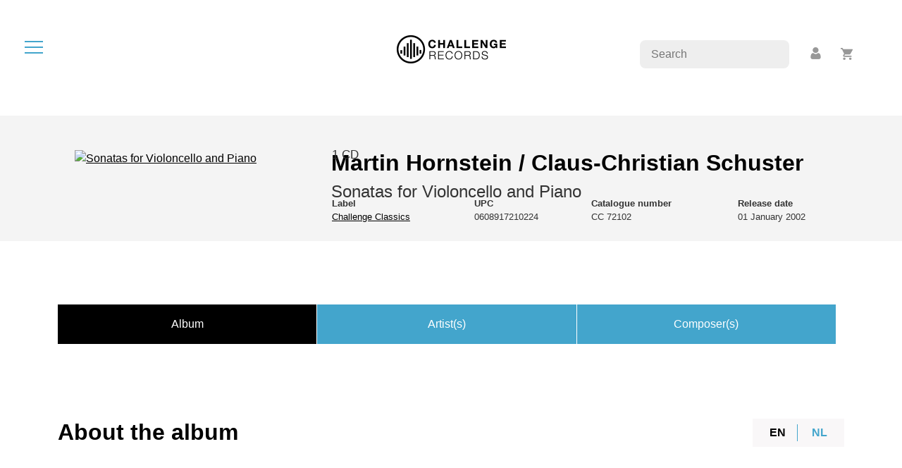

--- FILE ---
content_type: text/html; charset=UTF-8
request_url: https://www.challengerecords.com/products/1166022848115/Sonatas%20for%20Violoncello%20and%20Piano
body_size: 8339
content:
	<!doctype html>
<html lang="en">
	<head>
		<meta charset="utf-8">
    	<meta name="viewport" content="width=device-width, initial-scale=1">

		<!-- Social media -->
		<meta property="og:title" content="Sonatas for Violoncello and Piano by Martin Hornstein / Claus-Christian Schuster">
		<meta property="og:url" content="http://www.challengerecords.com/products/1166022848115/Sonatas%20for%20Violoncello%20and%20Piano">
		<meta property="og:description" content="In a letter to Alexander Zemlinsky from 1922 Arnold Schönberg mentioned that the music of Max Reger should be performed more often. The reasons why were that he composed a...">
		<meta property="og:image" content="https://shop.new-art.nl/assets/image.php?width=1000&image=/content/img/new_products/0608917210224-cover.jpg">
		<meta property="og:type" content="article">
		<meta property="og:site_name" content="Challenge Records International">

		<meta name="description" content="In a letter to Alexander Zemlinsky from 1922 Arnold Schönberg mentioned that the music of Max Reger should be performed more often. The reasons why were that he composed a...">
		<meta name="author" content="New Arts International BV">

		<meta property="twitter:card" content="summary">
		<meta property="twitter:site" content="@challengerec">

		<meta name="google-site-verification" content="nBFFoxes3iRwxdkqVWR74ICZDyu62_PZlZAGr4kW8qs" />	

		<meta name="tdm-reservation" content="1">

		<!-- FAVICONS -->
		<link rel="apple-touch-icon" sizes="60x60" href="/images/favicon/apple-touch-icon.png">
		<link rel="icon" type="image/png" sizes="32x32" href="/images/favicon/favicon-32x32.png">
		<link rel="icon" type="image/png" sizes="16x16" href="/images/favicon/favicon-16x16.png">
		<link rel="manifest" href="/images/favicon/site.webmanifest">
		<meta name="msapplication-TileColor" content="#da532c">
		<meta name="theme-color" content="#ffffff">		

		<title>Sonatas for Violoncello and Piano by Martin Hornstein / Claus-Christian Schuster</title>

		<link href="/bootstrap/css/bootstrap.min.css" rel="stylesheet">
		<link href="/css/style.min.css?v=4" rel="stylesheet">
		<link href="/css/magnific-popup.css" rel="stylesheet">

		<style type="text/css">
			.discount_sticker::before {
				content:"30% off" !important;				
			}
		</style>
	</head>
	<body>

		<div id="dialog" class="roundedborder"></div>

		<nav>
			<div id="hamburger" title="open the menu" alt="open the menu"><span></span><span></span><span></span></div>
			<div></div>
		</nav>

		<div id="menu">	
			<ul>
				<li><a href="/home" data-i18n="menu-home">Home</a></li>
				<li><a href="/store" data-i18n="menu-store">Store</a></li>
				<li><a href="/vinyl">Vinyl</a></li>
				<li><a href="/catalogue" data-i18n="menu-catalogue">Catalogue</a></li>
				<li><a href="/distribution" data-i18n="menu-distribution">Distribution</a></li>
				<li><a href="/search" data-i18n="menu-search">Search</a></li>
				<li class="divider"><hr></li>
				<li><a href="/account">Account</a></li>
				<li><a href="/basket">Basket</a></li>
				<li class="divider"><hr></li>
			</ul>

			<div class="text-center">
				<img class="circle" src="/images/logos/cricircle-black.png" alt="Challenge Records International BV">
			</div>
		</div>

		<div id="rightbuttons">
			<div id="searchbar">
				<input type="text" placeholder="Search" name="searchfor">
			</div>
			<div id="profile">
				<a title="account" href="/account"><img src="/images/icons/icon-profile.png" alt="account"></a>
			</div>
			<div id="basket">
				<a title="basket" href="/basket"><img src="/images/icons/icon-basket.png" alt="basket"></a>
				<span id="basket_amount"></span>
			</div>
		</div>
<div id="_PRODUCT">
		
	<div class="mb-4 text-center">
		<a href='/home'><img src="/images/logos/challengerecords_logo_black-small.png" class="logo2" alt="Challenge Records Int. logo" /></a>
	</div>

	<div class="bg-grey p-md-4 mb-4">
		<div class="container productdetail">
			<div class="row p-4">

				<div class="col-4">
					<div class="imageholder">
						<a class="cover image-popup" href="https://shop.new-art.nl/content/img/new_products/0608917210224-cover.jpg"><img alt="Sonatas for Violoncello and Piano" width="1000" height="500" style="width:100%;height:auto;" class="img-fluid" src="https://shop.new-art.nl/assets/image.php?width=1000&image=/content/img/new_products/0608917210224-cover.jpg" /></a>
																	</div>
				</div>

				<div class="col-8">
										<h2>Martin Hornstein / Claus-Christian Schuster</h2>
					<h4>Sonatas for Violoncello and Piano</h4>

					<div class="details">
						
						<div class="col-xs-12 col-sm-12 col-md-12 col-lg-12 col-xl-12">

							<!-- mobile -->
							<div class="d-md-none">
																<strong>Format</strong>: CD<br>
								<strong>Label</strong>: <a href='/catalogue/3/Challenge Classics'>Challenge Classics</a><br>
								<strong>UPC</strong>: 0608917210224<br>
								<strong>Catnr</strong>: CC 72102<br>
								<strong>Release date</strong>: 01 January 2002<br>
																															</div>

							<!-- desktop -->
							<table class="d-none d-md-table mb-4" style="width:100%;">
								<tr>
									<td class="pr-4">
										<span class="larger2">1 CD</span>
																			</td>
									<td class="px-4">
										<div class="price larger">
																					</div>
									</td>
									<td class="px-4">
																			</td>
								</tr>
								<tr>
									<td colspan=2>&nbsp;</td>
									<td>
																													</td>
								</tr>
							</table>

							<table class="d-none d-md-table" style="width:100%;">
								<tr>
									<td><strong>Label</strong><br><a href='/catalogue/3/Challenge Classics'>Challenge Classics</a></td>
									<td><strong>UPC</strong><br>0608917210224</td>
									<td><strong>Catalogue number</strong><br>CC 72102</td>
									<td><strong>Release date</strong><br>01 January 2002</td>
																		
								</tr>
							</table>
						</div>
					</div>
				</div>
			</div>		
		</div>
	</div>


			<div class="container mb90"></div>
	
	<div class="container mb90">

		<div class="row mb90 switches">
			<div class="col-12 switches">
				<div data-id=1 class="button selected switch three">Album</div>
				<div data-id=2 class="button switch three">Artist(s)</div>
				<div data-id=3 class="button switch three">Composer(s)</div>
							</div>
		</div>

		<div class="row mb-4">

			<div data-id=1 class="col-12 switchfield selected lanfields">

				<div class="lans">
					<div class="lanswitch selected" data-id=1>EN</div>					<div class="lanswitch" data-id=2>NL</div>																			</div>

				<h2>About the album</h2>
				<div class="spacer2"></div>
				<div class="desc" data-id=1>In a letter to Alexander Zemlinsky from 1922 Arnold Sch&ouml;nberg mentioned that the music of Max Reger should be performed more often. The reasons why were that he composed a lot of music and that although he was dead people still didn&#39;t have an opinion about him. Sch&ouml;nberg thought Reger was a genius. Schoenberg&#39;s Verein f&uuml;r musikalische Privatauff&uuml;hrungen did put the monumental sonata for cello and piano opus 116 three times on the program. Max Reger composed his fourth cello sonata in A minor in 1910 and was proud of this sonata. With regard to the premiere in 1911 he wrote to Georg Stern: &#39;Did you hear my new cello sonata? I think that this radiant work will illuminate everybody. I would appreciate it if you look at it.&#39;<br />
<br />
Pfitzner&#39;s cello sonata in f sharp minor dates from 1890 and was completed two years after Brahms&#39; Second Cello Sonata with which Pfitzner was certain familiar given that his teachers in Frankfurt were virtually all Brahmsians. Though the opus number is one, it is certainly not Pfitzner&#39;s first work. Many, without opus, preceded it. While the ideas within the sonata are highly original the influence of Brahms can be heard. But to be clear, Pfitzner&#39;s cello sonata, though sometimes called Brahms&#39; third cello sonata, sounds no more like Brahms than Brahms&#39; first symphony, which was called Beethoven&#39;s 10th, sounds like Beethoven. In four movements, it opens <em>Sehr bewegt</em> with lyrical expansive melodies. Particularly striking is Pfitzner&#39;s occasional  economy of expression---at one point the cello repeated plays but one note, and yet the effect is as if this were not the case. The second movement, Sehr langsam, begins quite slowly but gradually the tempo is increased to a very impressive dramatic climax. The third movement, <em>So schnell als m&ouml;glich</em>, is a new kind of scurrying scherzo without trio. The finale, Nicht zu schnell, like the first movement is broad with expansive ideas. The fact that critics called this work Brahms&#39; third cello sonata, is an indication of just how fine they regarded this important sonata.<br />
<br />
The sonatas of Reger and Pfitzner are performed by cellist Martin Hornstein en pianist Claus-Christian Schuster. Both are members of the Altenberg Trio Wien.<br />
<br />
Sources used for this description:<br />
http://www.muziekweb.nl/Link/CCX1106<br />
http://www.editionsilvertrust.com/pfitzner-cello-sonata.htm<br />
<br />
<br /></div>
				<div class="desc" data-id=2><strong>Indrukwekkende sonates met tempowisselingen</strong><br />
Op dit album staan sonates voor cello en piano van de componisten Pfitzner en Reger. Ze worden uitgevoerd door cellist Martin Hornstein en pianist Claus-Christian Schuster. Het zijn zeer indrukwekkende vertolkingen van boeiende sonates vol met tempowisselingen.<br />
<br />
Pfitzners Cello Sonate in fis mineur dateert van 1890 en werd twee jaar na Brahms&rsquo; tweede Cello Sonate afgemaakt. Pfitzner kende dit stuk al omdat zijn leraren in Frankfurt groot liefhebbers waren van Brahms. De sonate bestaat uit vier delen en opent met het deel &#39;Sehr bewegt&#39; met lyrische en uitgebreide melodielijnen. Het tweede deel, &#39;Sehr langsam&#39;, begint vrij langzaam maar geleidelijk gaat het tempo omhoog tot aan een zeer indrukwekkende en dramatische climax. De finale, &#39;Nicht zu schnell, mit Humor&#39; is net als het eerste deel uitgebreid en lyrisch en brengt het stuk tot een schitterend einde. Het feit dat critici dit werk Brahms&rsquo; Derde Cello Sonate noemden, is een indicatie van hoe belangrijk ze deze sonate beschouwden.<br />
<br />
Regers monumentale Sonate voor cello en piano op.116 kwam in 1911 tot stand. Regers muziek werd vaak gezien als te complex en werd niet vaak uitgevoerd. Het blijft desondanks prachtig om naar te luisteren, iets wat de musici Hornstein en Schuster ook opgemerkt hadden.  <br />
<br />
Cellist Martin Hornstein en pianist Claus-Christian Schuster zijn beiden lid geweest van het Altenberg Trio Wien, dat werd opgericht in 1994. Met dit album brengt het duo prachtige sonates ten gehore die niet vaak worden opgenomen.</div>
				<div class="desc" data-id=3></div>
				<div class="desc" data-id=4></div>
				<div class="desc" data-id=5></div>
			</div>

			<div data-id=2 class="col-12 switchfield">
				<h2>Artist(s)</h2>
				<div class="spacer2"></div>
				<div class="row">
					<div class='col-12 mt-4'><h4><a href='/artist/1419420744/<a href="/artist/1419420744/Claus-Christian Schuster">Claus-Christian Schuster</a>'><a href="/artist/1419420744/Claus-Christian Schuster">Claus-Christian Schuster</a></a></h4></div>
<div class='col-12 mt-4'><h4><a href='/artist/1422206033/<a href="/artist/1422206033/Martin Hornstein">Martin Hornstein</a>'><a href="/artist/1422206033/Martin Hornstein">Martin Hornstein</a></a></h4></div>
				</div>
			</div>

			<div data-id=3 class="col-12 col-md-8 switchfield">
				<h2>Composer(s)</h2>
				<div class="spacer2"></div>
				<div class="row">
					<div class='col-12 mt-4'><h4><a href='/artist/1360674555/<a href="/artist/1360674555/Hans Pfitzner">Hans Pfitzner</a>'><a href="/artist/1360674555/Hans Pfitzner">Hans Pfitzner</a></a></h4></div>
<div class='col-12 mt-4'>
								<h4><a href="/artist/1364209079/Max Reger">Max Reger</a></h4>

								<div class='description_short'>
									Johann Baptist Joseph Maximilian Reger (19 March 1873 – 11 May 1916) was a German composer, conductor, pianist, organist, and academic teacher. Born in Brand, Bavaria, Reger studied music in Munich and Wiesbaden with Hugo Riemann. From September 1901 he settled in Munich, where he obtained concert offers and where his rapid rise to fame began. During his first Munich season, Reger appeared in ten concerts as an organist, chamber pianist and accompanist. He continued to compose without interruption. From 1907 he worked in Leipzig, where he was music director of the universityuntil 1908 and professor of composition at the conservatory until his death. In 1911 he moved to Meiningen where he got the position of Hofkapellmeister at the court of Georg II, Duke of Saxe-Meiningen. In 1915 he moved to Jena, commuting once a week to teach in Leipzig. He died in May 1916 on...<br /><div class='button flex smallpad _readmore'>more</div>
								</div>

								<div class='description_long'>
									Johann Baptist Joseph Maximilian Reger (19 March 1873 &ndash; 11 May 1916) was a German composer, conductor, pianist, organist, and academic teacher. Born in Brand, Bavaria, Reger studied music in Munich and Wiesbaden with Hugo Riemann. From September 1901 he settled in Munich, where he obtained concert offers and where his rapid rise to fame began. During his first Munich season, Reger appeared in ten concerts as an organist, chamber pianist and accompanist. He continued to compose without interruption. From 1907 he worked in Leipzig, where he was music director of the universityuntil 1908 and professor of composition at the conservatory until his death. In 1911 he moved to Meiningen where he got the position of Hofkapellmeister at the court of Georg II, Duke of Saxe-Meiningen. In 1915 he moved to Jena, commuting once a week to teach in Leipzig. He died in May 1916 on one of these trips of a heart attack at age 43.<br />

He had also been active internationally as a conductor and pianist. Among his students were Joseph Haas, S&aacute;ndor Jemnitz, Jaroslav Kvapil, Ruben Liljefors, George Szell and Crist&ograve;for Taltabull.<br />

Reger was the cousin of Hans von Koessler.<br /><br /><div class='button flex smallpad _readless'>less</div>
								</div>
							  </div>
					
				</div>
			</div>

			<div data-id=4 class="col-12 col-md-8 switchfield">
				<h2>Press</h2>
				<div class="spacer2"></div>
							</div>
		</div>

	</div>

	<!-- tracks ------------------------------------------------------------------------------------------------------------------ -->
		<div class="container tracks">
				<img src="/images/icons/icon-playalbum.png" alt="Play album" title="Play album"> <span class="playalbum">Play album</span>
				<div class="mb-4"></div>

		<div class="row mt-4">
			<div class="col-12 col-md-12 tracklist ">
									
					<a href="javascript:void();" class="track" data-track="https://cdn.challenge.nl/request_30s.php?file=/daw/30s/0608917210224/0608917210224_1_1.mp3">
						<div class="icon"></div>						<div class="nr">01.</div>
						<div class="title">'Sonata for Violoncello and Piano in F Sharp Minor, Op. 1': Sehr bewegt</div>
						<div class="duration">10:56</div>	
						<div class="participants">							
							(Hans Pfitzner) Martin Hornstein, Claus-Christian Schuster						</div>
						<div class="progress">
							<div class="bar"></div>
						</div>
					</a>
									
					<a href="javascript:void();" class="track" data-track="https://cdn.challenge.nl/request_30s.php?file=/daw/30s/0608917210224/0608917210224_1_2.mp3">
						<div class="icon"></div>						<div class="nr">02.</div>
						<div class="title">'Sonata for Violoncello and Piano in F Sharp Minor, Op. 1': Sehr langsam und breit</div>
						<div class="duration">07:27</div>	
						<div class="participants">							
							Martin Hornstein, Claus-Christian Schuster, Hans Pfitzner						</div>
						<div class="progress">
							<div class="bar"></div>
						</div>
					</a>
									
					<a href="javascript:void();" class="track" data-track="https://cdn.challenge.nl/request_30s.php?file=/daw/30s/0608917210224/0608917210224_1_3.mp3">
						<div class="icon"></div>						<div class="nr">03.</div>
						<div class="title">'Sonata for Violoncello and Piano in F Sharp Minor, Op. 1': So schnell als möglich, beinah durchweg pp</div>
						<div class="duration">02:52</div>	
						<div class="participants">							
							Martin Hornstein, Claus-Christian Schuster, Hans Pfitzner						</div>
						<div class="progress">
							<div class="bar"></div>
						</div>
					</a>
									
					<a href="javascript:void();" class="track" data-track="https://cdn.challenge.nl/request_30s.php?file=/daw/30s/0608917210224/0608917210224_1_4.mp3">
						<div class="icon"></div>						<div class="nr">04.</div>
						<div class="title">'Sonata for Violoncello and Piano in F Sharp Minor, Op. 1': Nicht zu schnell, mit Humor</div>
						<div class="duration">09:03</div>	
						<div class="participants">							
							Martin Hornstein, Claus-Christian Schuster, Hans Pfitzner						</div>
						<div class="progress">
							<div class="bar"></div>
						</div>
					</a>
									
					<a href="javascript:void();" class="track" data-track="https://cdn.challenge.nl/request_30s.php?file=/daw/30s/0608917210224/0608917210224_1_5.mp3">
						<div class="icon"></div>						<div class="nr">05.</div>
						<div class="title">'Sonata No. 4 for Violoncello and Piano in A Minor, Op. 116': Allegro moderato</div>
						<div class="duration">09:43</div>	
						<div class="participants">							
							(Max Reger) Martin Hornstein, Claus-Christian Schuster						</div>
						<div class="progress">
							<div class="bar"></div>
						</div>
					</a>
									
					<a href="javascript:void();" class="track" data-track="https://cdn.challenge.nl/request_30s.php?file=/daw/30s/0608917210224/0608917210224_1_6.mp3">
						<div class="icon"></div>						<div class="nr">06.</div>
						<div class="title">'Sonata No. 4 for Violoncello and Piano in A Minor, Op. 116': Presto</div>
						<div class="duration">04:01</div>	
						<div class="participants">							
							(Max Reger) Martin Hornstein, Claus-Christian Schuster						</div>
						<div class="progress">
							<div class="bar"></div>
						</div>
					</a>
									
					<a href="javascript:void();" class="track" data-track="https://cdn.challenge.nl/request_30s.php?file=/daw/30s/0608917210224/0608917210224_1_7.mp3">
						<div class="icon"></div>						<div class="nr">07.</div>
						<div class="title">'Sonata No. 4 for Violoncello and Piano in A Minor, Op. 116': Largo</div>
						<div class="duration">08:19</div>	
						<div class="participants">							
							(Max Reger) Martin Hornstein, Claus-Christian Schuster						</div>
						<div class="progress">
							<div class="bar"></div>
						</div>
					</a>
									
					<a href="javascript:void();" class="track" data-track="https://cdn.challenge.nl/request_30s.php?file=/daw/30s/0608917210224/0608917210224_1_8.mp3">
						<div class="icon"></div>						<div class="nr">08.</div>
						<div class="title">'Sonata No. 4 for Violoncello and Piano in A Minor, Op. 116': Allegretto con grazia</div>
						<div class="duration">07:54</div>	
						<div class="participants">							
							(Max Reger) Martin Hornstein, Claus-Christian Schuster						</div>
						<div class="progress">
							<div class="bar"></div>
						</div>
					</a>
							</div>
					</div>
	</div>
		
	<!-- related videos --------------------------------------------------------------------------------------------------------------- -->
	<div class="container">
		<div class="row mt-4">
			<div class="col-md-12">
				<div class="row">

				
				</div>
			</div>			
		</div>
	</div>

	<!-- related albums --------------------------------------------------------------------------------------------------------------- -->
	<div class="container">
		<div class="row mt-4">
			<div class="col-md-12">
				<div class="row">

				
				
				<div class='spacer2'></div><h2>You might also like..</h2>					<div class="store_product mb-4 col-6 col-xl-2 col-lg-3 col-md-3 col-sm-6 col-xs-6">
						<div class="cover">
							<a href="/products/16185708027266/Rediscovered - Bagatellen and Klavierstücke"><img title="Rediscovered - Bagatellen and Klavierstücke - Camiel Boomsma" style="width:100%;" src="https://shop.new-art.nl/assets/image.php?width=320&image=/content/img/new_products/1618559659.jpg"></a>
													</div>

						<div class="mt-2 mb-2">
							<a href='/basket/add/16185708027266' class='buybutton'><span class='bbprice'>&euro; 19.95</span><span class='bbtxt'>buy</span></a>						</div>						

						<div class="info">
							<div class='composer'>Gerhard Hamm, Karel Hamm</div>							<strong>Rediscovered - Bagatellen and Klavierstücke</strong><br>
							Camiel Boomsma						</div>
					</div>
									<div class="store_product mb-4 col-6 col-xl-2 col-lg-3 col-md-3 col-sm-6 col-xs-6">
						<div class="cover">
							<a href="/products/161555273571.75/Song Cycles - Die schöne Müllerin / Schwanengesang / Winterreise"><img title="Song Cycles - Die schöne Müllerin / Schwanengesang / Winterreise - Christoph Prégardien / Andreas Staier / Michael Gees" style="width:100%;" src="https://shop.new-art.nl/assets/image.php?width=320&image=/content/img/new_products/1617103891.jpg"></a>
													</div>

						<div class="mt-2 mb-2">
							<a href='/basket/add/161555273571.75' class='buybutton'><span class='bbprice'>&euro; 29.95</span><span class='bbtxt'>buy</span></a>						</div>						

						<div class="info">
							<div class='composer'>Franz Schubert</div>							<strong>Song Cycles - Die schöne Müllerin / Schwanengesang / Winterreise</strong><br>
							Christoph Prégardien / Andreas Staier / Michael Gees						</div>
					</div>
									<div class="store_product mb-4 col-6 col-xl-2 col-lg-3 col-md-3 col-sm-6 col-xs-6">
						<div class="cover">
							<a href="/products/15983433092958/Complete Symphonies & Concertos (box set)"><img title="Complete Symphonies & Concertos (box set) - The Netherlands Symphony Orchestra / Jan Willem de Vriend" style="width:100%;" src="https://shop.new-art.nl/assets/image.php?width=320&image=/content/img/new_products/1599036535.jpg"></a>
													</div>

						<div class="mt-2 mb-2">
							<a href='/basket/add/15983433092958' class='buybutton'><span class='bbprice'>&euro; 52.95</span><span class='bbtxt'>buy</span></a>						</div>						

						<div class="info">
							<div class='composer'>Ludwig van Beethoven</div>							<strong>Complete Symphonies & Concertos (box set)</strong><br>
							The Netherlands Symphony Orchestra / Jan Willem de Vriend						</div>
					</div>
									<div class="store_product mb-4 col-6 col-xl-2 col-lg-3 col-md-3 col-sm-6 col-xs-6">
						<div class="cover">
							<a href="/products/159196648014.33/Father & Son (reissue)"><img title="Father & Son (reissue) - Christoph & Julian Prégardien" style="width:100%;" src="https://shop.new-art.nl/assets/image.php?width=320&image=/content/img/new_products/1593075504.jpg"></a>
													</div>

						<div class="mt-2 mb-2">
							<a href='/basket/add/159196648014.33' class='buybutton'><span class='bbprice'>&euro; 17.95</span><span class='bbtxt'>buy</span></a>						</div>						

						<div class="info">
							<div class='composer'>Various composers</div>							<strong>Father & Son (reissue)</strong><br>
							Christoph & Julian Prégardien						</div>
					</div>
									<div class="store_product mb-4 col-6 col-xl-2 col-lg-3 col-md-3 col-sm-6 col-xs-6">
						<div class="cover">
							<a href="/products/15754777834797/Alles Walzer, einmal anders"><img title="Alles Walzer, einmal anders - Dora Deliyska" style="width:100%;" src="https://shop.new-art.nl/assets/image.php?width=320&image=/content/img/new_products/1575472317.jpg"></a>
													</div>

						<div class="mt-2 mb-2">
							<a href='/basket/add/15754777834797' class='buybutton'><span class='bbprice'>&euro; 20.95</span><span class='bbtxt'>buy</span></a>						</div>						

						<div class="info">
							<div class='composer'>Various composers</div>							<strong>Alles Walzer, einmal anders</strong><br>
							Dora Deliyska						</div>
					</div>
									<div class="store_product mb-4 col-6 col-xl-2 col-lg-3 col-md-3 col-sm-6 col-xs-6">
						<div class="cover">
							<a href="/products/15745505015332/Novoselye • Housewarming"><img title="Novoselye • Housewarming - ROctet" style="width:100%;" src="https://shop.new-art.nl/assets/image.php?width=320&image=/content/img/new_products/1574427945.jpg"></a>
													</div>

						<div class="mt-2 mb-2">
							<a href='/basket/add/15745505015332' class='buybutton'><span class='bbprice'>&euro; 19.95</span><span class='bbtxt'>buy</span></a>						</div>						

						<div class="info">
							<div class='composer'>Nikolay Afanasyev, Dmitri Shostakovich, Felix Mendelssohn-Bartholdy</div>							<strong>Novoselye • Housewarming</strong><br>
							ROctet						</div>
					</div>
									<div class="store_product mb-4 col-6 col-xl-2 col-lg-3 col-md-3 col-sm-6 col-xs-6">
						<div class="cover">
							<a href="/products/15526465294386/The Complete Symphonies Vol. 2 Symphony No.1, D.82 / Symphony No.3 D.200 / Symphony No.8 D.759"><img title="The Complete Symphonies Vol. 2 Symphony No.1, D.82 / Symphony No.3 D.200 / Symphony No.8 D.759 - Residentie Orkest The Hague / Jan Willem de Vriend  " style="width:100%;" src="https://shop.new-art.nl/assets/image.php?width=320&image=/content/img/new_products/1553682284.jpg"></a>
													</div>

						<div class="mt-2 mb-2">
							<a href='/basket/add/15526465294386' class='buybutton'><span class='bbprice'>&euro; 20.95</span><span class='bbtxt'>buy</span></a>						</div>						

						<div class="info">
							<div class='composer'>Franz Schubert</div>							<strong>The Complete Symphonies Vol. 2 Symphony No.1, D.82 / Symphony No.3 D.200 / Symphony No.8 D.759</strong><br>
							Residentie Orkest The Hague / Jan Willem de Vriend  						</div>
					</div>
									<div class="store_product mb-4 col-6 col-xl-2 col-lg-3 col-md-3 col-sm-6 col-xs-6">
						<div class="cover">
							<a href="/products/15488569949104/Eclectic | Being Me"><img title="Eclectic | Being Me - Marie François" style="width:100%;" src="https://shop.new-art.nl/assets/image.php?width=320&image=/content/img/new_products/1544191673.jpg"></a>
													</div>

						<div class="mt-2 mb-2">
							<a href='/basket/add/15488569949104' class='buybutton'><span class='bbprice'>&euro; 19.95</span><span class='bbtxt'>buy</span></a>						</div>						

						<div class="info">
							<div class='composer'>Various composers</div>							<strong>Eclectic | Being Me</strong><br>
							Marie François						</div>
					</div>
									<div class="store_product mb-4 col-6 col-xl-2 col-lg-3 col-md-3 col-sm-6 col-xs-6">
						<div class="cover">
							<a href="/products/15488594889598/Violin Concerto Op. 33 / Andante Religioso / Romance Op. 26"><img title="Violin Concerto Op. 33 / Andante Religioso / Romance Op. 26 - Lisa Jacobs / Bremer Philharmoniker / Mikhail Agrest" style="width:100%;" src="https://shop.new-art.nl/assets/image.php?width=320&image=/content/img/new_products/1550066359.jpg"></a>
													</div>

						<div class="mt-2 mb-2">
							<a href='/basket/add/15488594889598' class='buybutton'><span class='bbprice'>&euro; 19.95</span><span class='bbtxt'>buy</span></a>						</div>						

						<div class="info">
							<div class='composer'>Carl Nielsen, Johan Halvorsen, Johan Svendsen</div>							<strong>Violin Concerto Op. 33 / Andante Religioso / Romance Op. 26</strong><br>
							Lisa Jacobs / Bremer Philharmoniker / Mikhail Agrest						</div>
					</div>
									<div class="store_product mb-4 col-6 col-xl-2 col-lg-3 col-md-3 col-sm-6 col-xs-6">
						<div class="cover">
							<a href="/products/15414292742585/Flor da Noite"><img title="Flor da Noite - Luís Rabello / Floor Braam" style="width:100%;" src="https://shop.new-art.nl/assets/image.php?width=320&image=/content/img/new_products/1541428491.jpg"></a>
													</div>

						<div class="mt-2 mb-2">
							<a href='/basket/add/15414292742585' class='buybutton'><span class='bbprice'>&euro; 19.95</span><span class='bbtxt'>buy</span></a>						</div>						

						<div class="info">
							<div class='composer'>Heitor Villa-Lobos, Radamés Gnattali</div>							<strong>Flor da Noite</strong><br>
							Luís Rabello / Floor Braam						</div>
					</div>
									<div class="store_product mb-4 col-6 col-xl-2 col-lg-3 col-md-3 col-sm-6 col-xs-6">
						<div class="cover">
							<a href="/products/15349471366967/Auf Flügeln des Gesanges - Romantic songs and transcriptions"><img title="Auf Flügeln des Gesanges - Romantic songs and transcriptions - Cyprien Katsaris | Christoph Prégardien" style="width:100%;" src="https://shop.new-art.nl/assets/image.php?width=320&image=/content/img/new_products/1535378980.jpg"></a>
													</div>

						<div class="mt-2 mb-2">
							<a href='/basket/add/15349471366967' class='buybutton'><span class='bbprice'>&euro; 19.95</span><span class='bbtxt'>buy</span></a>						</div>						

						<div class="info">
							<div class='composer'>Various composers</div>							<strong>Auf Flügeln des Gesanges - Romantic songs and transcriptions</strong><br>
							Cyprien Katsaris | Christoph Prégardien						</div>
					</div>
									<div class="store_product mb-4 col-6 col-xl-2 col-lg-3 col-md-3 col-sm-6 col-xs-6">
						<div class="cover">
							<a href="/products/15349484855472/Deep in a dream"><img title="Deep in a dream - Raoul Steffani | Gerold Huber" style="width:100%;" src="https://shop.new-art.nl/assets/image.php?width=320&image=/content/img/new_products/1536143730.jpg"></a>
													</div>

						<div class="mt-2 mb-2">
							<a href='/basket/add/15349484855472' class='buybutton'><span class='bbprice'>&euro; 19.95</span><span class='bbtxt'>buy</span></a>						</div>						

						<div class="info">
							<div class='composer'>Various composers</div>							<strong>Deep in a dream</strong><br>
							Raoul Steffani | Gerold Huber						</div>
					</div>
				
				</div>
			</div>			
		</div>
	</div>

</div>

<div class="spacer2 mb-3"></div>
		<footer class="p-4 mt-4">
			<!--
			<div class="container">
				<div class="row">
					<div class="col-12">
						<div class="addthis_inline_share_toolbox_gza4"></div>
					</div>
				</div>
			</div>
			-->

			<div class="spacer2"></div>

			<div class="container">
				<div class="row">

					<div class="mb-2 col-12 col-xs-4 col-md-2 col-xl-2 col-lg-2">
						<span class='copy'>&copy; 1994 - 2026 <br> Challenge Records International</span><br>
						Siliciumweg 22<br>			
						3812 SX Amersfoort<br>
						The Netherlands<br>
						<strong>VAT</strong> NL8140.97.455.B01<br><br>
						
					</div>
					
					<div class="mb-2 col-4 col-sm-4 col-md-2 col-xl-2 col-lg-2">
						<h5>Follow us</h5>
						<ul class="lined">
							<li><a href='http://www.twitter.com/challengerec' target="_blank" title="">Twitter</a></li>
							<li><a href='https://www.facebook.com/ChallengeRecordsInt' target="_blank" title="Facebook">Facebook</a></li>
							<li><a href='http://www.youtube.com/user/ChallengeRecords' target="_blank" title="Youtube">Youtube</a></li>
							<li><a href='https://www.instagram.com/challengerecords/' target="_blank" title="Instagram">Instagram</a></li>
						</ul>
					</div>
					
					<div class="mb-2 col-4 col-sm-4 col-md-2 col-xl-2 col-lg-2">		
						<h5>Streaming</h5>
						<ul class="lined">
							<li><a href='https://itunes.apple.com/nl/curator/challenge-records/1171183124' target="_blank" title="Apple Music">Apple Music</a></li>
							<li><a href='http://open.spotify.com/user/challengerecint' target="_blank" title="Spotify Challenge Records">Spotify Challenge Records</a></li>
							<li><a href='http://open.spotify.com/user/challengeclassics' target="_blank" title="Spotify Challenge Classics">Spotify Challenge Classics</a></li>
							<li><a href="https://www.classic.nl" target="_blank" title="Klassieke muziek luisteren op Classic.nl">Klassieke muziek luisteren op <strong>classic<span style='color:#e00a1e;'>nl</span></strong></a></li>
						</ul>
					</div>

					<div class="mb-2 col-4 col-sm-4 col-md-2 col-xl-2 col-lg-2">
						<h5>About</h5>
						<ul class="lined">
							<li><a href="/p/about-us" title="About us">About us</a></li>
							<li><a href="/p/faq" title="Faq">FAQ</a></li>
							<li><a href="/p/contact" title="Contact us">Contact us</a></li>
							<li><hr style='width:50%;'></li>
							<li><a href="/p/colofon" title="Colofon">Colofon</a></li>
							<li><a href='/p/privacy-statement'>Privacy statement</a></li>
							<li><a href='/p/ai-statement'>AI statement</a></li>
							<li><a href='/p/terms-and-conditions'>Terms and conditions</a></li>
							<li><a href='/p/shipping-and-delivery'>Shipping and delivery</a></li>							
						</ul>
					</div>

				</div>
			
				<div class="row">
					<div class="col-12">
						For distribution and other services, please <a href='/p/contact/sales'><u>contact our sales department</u></a>.
					</div>
				</div>
				
			</div>

			<div class="spacer2"></div>

		</footer>

		<!-- vendor -->
		<script src="/js/jquery-3.6.0.min.js"></script>
		<script src="/bootstrap/js/bootstrap.bundle.min.js"></script>
		<script src="/js/jquery.magnific-popup.min.js"></script>
		<script src="https://www.google.com/recaptcha/api.js?render=6Lcup44jAAAAANT2R3M4mcSVH82I6NzxobY8TfzX"></script>

		<!-- addthis-->
		<script type="text/javascript" src="//s7.addthis.com/js/300/addthis_widget.js#pubid=ra-5f0834e33d025b91"></script>

		<!-- i18n -->
		<script src="/js/i18n/jquery.i18n.js"></script>
		<script src="/js/i18n/jquery.i18n.messagestore.js"></script>
		<script src="/js/i18n/jquery.i18n.fallbacks.js"></script>
		<script src="/js/i18n/jquery.i18n.language.js"></script>
		<script src="/js/i18n/jquery.i18n.parser.js"></script>
		<script src="/js/i18n/jquery.i18n.emitter.js"></script>
		<script src="/js/i18n/jquery.i18n.emitter.bidi.js"></script>

		<!-- custom -->
		<script src="/js/player.min.js?v=2.2"></script>
		<script src="/js/caroussel.min.js?v=2.2"></script>
		<script src="/js/storefilter.min.js?v=2.2"></script>		
		<script src="/js/menu.min.js?v=2.2"></script>		
		<script src="/js/eventhandlers.min.js?v=2.2"></script>
		<script src="/js/initialize.min.js?v=2.2"></script>

		<!-- analytics -->
		<script type="text/javascript">
			var _gaq = _gaq || [];
			_gaq.push(['_setAccount', 'UA-8913848-1']);
			_gaq.push(['_trackPageview']);

			(function() {
				var ga = document.createElement('script'); ga.type = 'text/javascript'; ga.async = true;
				ga.src = ('https:' == document.location.protocol ? 'https://' : 'http://') + 'stats.g.doubleclick.net/dc.js';
				var s = document.getElementsByTagName('script')[0]; s.parentNode.insertBefore(ga, s);
			})();
		</script>

		<!-- Google tag (gtag.js) -->
		<script async src="https://www.googletagmanager.com/gtag/js?id=G-PG45BYC359"></script>
		<script>
		window.dataLayer = window.dataLayer || [];
		function gtag(){dataLayer.push(arguments);}
		gtag('js', new Date());

		gtag('config', 'G-PG45BYC359');
		</script>

		<!-- Instagram --> 
		

	</body>
</html>

--- FILE ---
content_type: text/html; charset=utf-8
request_url: https://www.google.com/recaptcha/api2/anchor?ar=1&k=6Lcup44jAAAAANT2R3M4mcSVH82I6NzxobY8TfzX&co=aHR0cHM6Ly93d3cuY2hhbGxlbmdlcmVjb3Jkcy5jb206NDQz&hl=en&v=PoyoqOPhxBO7pBk68S4YbpHZ&size=invisible&anchor-ms=20000&execute-ms=30000&cb=fws5wilatcz
body_size: 48692
content:
<!DOCTYPE HTML><html dir="ltr" lang="en"><head><meta http-equiv="Content-Type" content="text/html; charset=UTF-8">
<meta http-equiv="X-UA-Compatible" content="IE=edge">
<title>reCAPTCHA</title>
<style type="text/css">
/* cyrillic-ext */
@font-face {
  font-family: 'Roboto';
  font-style: normal;
  font-weight: 400;
  font-stretch: 100%;
  src: url(//fonts.gstatic.com/s/roboto/v48/KFO7CnqEu92Fr1ME7kSn66aGLdTylUAMa3GUBHMdazTgWw.woff2) format('woff2');
  unicode-range: U+0460-052F, U+1C80-1C8A, U+20B4, U+2DE0-2DFF, U+A640-A69F, U+FE2E-FE2F;
}
/* cyrillic */
@font-face {
  font-family: 'Roboto';
  font-style: normal;
  font-weight: 400;
  font-stretch: 100%;
  src: url(//fonts.gstatic.com/s/roboto/v48/KFO7CnqEu92Fr1ME7kSn66aGLdTylUAMa3iUBHMdazTgWw.woff2) format('woff2');
  unicode-range: U+0301, U+0400-045F, U+0490-0491, U+04B0-04B1, U+2116;
}
/* greek-ext */
@font-face {
  font-family: 'Roboto';
  font-style: normal;
  font-weight: 400;
  font-stretch: 100%;
  src: url(//fonts.gstatic.com/s/roboto/v48/KFO7CnqEu92Fr1ME7kSn66aGLdTylUAMa3CUBHMdazTgWw.woff2) format('woff2');
  unicode-range: U+1F00-1FFF;
}
/* greek */
@font-face {
  font-family: 'Roboto';
  font-style: normal;
  font-weight: 400;
  font-stretch: 100%;
  src: url(//fonts.gstatic.com/s/roboto/v48/KFO7CnqEu92Fr1ME7kSn66aGLdTylUAMa3-UBHMdazTgWw.woff2) format('woff2');
  unicode-range: U+0370-0377, U+037A-037F, U+0384-038A, U+038C, U+038E-03A1, U+03A3-03FF;
}
/* math */
@font-face {
  font-family: 'Roboto';
  font-style: normal;
  font-weight: 400;
  font-stretch: 100%;
  src: url(//fonts.gstatic.com/s/roboto/v48/KFO7CnqEu92Fr1ME7kSn66aGLdTylUAMawCUBHMdazTgWw.woff2) format('woff2');
  unicode-range: U+0302-0303, U+0305, U+0307-0308, U+0310, U+0312, U+0315, U+031A, U+0326-0327, U+032C, U+032F-0330, U+0332-0333, U+0338, U+033A, U+0346, U+034D, U+0391-03A1, U+03A3-03A9, U+03B1-03C9, U+03D1, U+03D5-03D6, U+03F0-03F1, U+03F4-03F5, U+2016-2017, U+2034-2038, U+203C, U+2040, U+2043, U+2047, U+2050, U+2057, U+205F, U+2070-2071, U+2074-208E, U+2090-209C, U+20D0-20DC, U+20E1, U+20E5-20EF, U+2100-2112, U+2114-2115, U+2117-2121, U+2123-214F, U+2190, U+2192, U+2194-21AE, U+21B0-21E5, U+21F1-21F2, U+21F4-2211, U+2213-2214, U+2216-22FF, U+2308-230B, U+2310, U+2319, U+231C-2321, U+2336-237A, U+237C, U+2395, U+239B-23B7, U+23D0, U+23DC-23E1, U+2474-2475, U+25AF, U+25B3, U+25B7, U+25BD, U+25C1, U+25CA, U+25CC, U+25FB, U+266D-266F, U+27C0-27FF, U+2900-2AFF, U+2B0E-2B11, U+2B30-2B4C, U+2BFE, U+3030, U+FF5B, U+FF5D, U+1D400-1D7FF, U+1EE00-1EEFF;
}
/* symbols */
@font-face {
  font-family: 'Roboto';
  font-style: normal;
  font-weight: 400;
  font-stretch: 100%;
  src: url(//fonts.gstatic.com/s/roboto/v48/KFO7CnqEu92Fr1ME7kSn66aGLdTylUAMaxKUBHMdazTgWw.woff2) format('woff2');
  unicode-range: U+0001-000C, U+000E-001F, U+007F-009F, U+20DD-20E0, U+20E2-20E4, U+2150-218F, U+2190, U+2192, U+2194-2199, U+21AF, U+21E6-21F0, U+21F3, U+2218-2219, U+2299, U+22C4-22C6, U+2300-243F, U+2440-244A, U+2460-24FF, U+25A0-27BF, U+2800-28FF, U+2921-2922, U+2981, U+29BF, U+29EB, U+2B00-2BFF, U+4DC0-4DFF, U+FFF9-FFFB, U+10140-1018E, U+10190-1019C, U+101A0, U+101D0-101FD, U+102E0-102FB, U+10E60-10E7E, U+1D2C0-1D2D3, U+1D2E0-1D37F, U+1F000-1F0FF, U+1F100-1F1AD, U+1F1E6-1F1FF, U+1F30D-1F30F, U+1F315, U+1F31C, U+1F31E, U+1F320-1F32C, U+1F336, U+1F378, U+1F37D, U+1F382, U+1F393-1F39F, U+1F3A7-1F3A8, U+1F3AC-1F3AF, U+1F3C2, U+1F3C4-1F3C6, U+1F3CA-1F3CE, U+1F3D4-1F3E0, U+1F3ED, U+1F3F1-1F3F3, U+1F3F5-1F3F7, U+1F408, U+1F415, U+1F41F, U+1F426, U+1F43F, U+1F441-1F442, U+1F444, U+1F446-1F449, U+1F44C-1F44E, U+1F453, U+1F46A, U+1F47D, U+1F4A3, U+1F4B0, U+1F4B3, U+1F4B9, U+1F4BB, U+1F4BF, U+1F4C8-1F4CB, U+1F4D6, U+1F4DA, U+1F4DF, U+1F4E3-1F4E6, U+1F4EA-1F4ED, U+1F4F7, U+1F4F9-1F4FB, U+1F4FD-1F4FE, U+1F503, U+1F507-1F50B, U+1F50D, U+1F512-1F513, U+1F53E-1F54A, U+1F54F-1F5FA, U+1F610, U+1F650-1F67F, U+1F687, U+1F68D, U+1F691, U+1F694, U+1F698, U+1F6AD, U+1F6B2, U+1F6B9-1F6BA, U+1F6BC, U+1F6C6-1F6CF, U+1F6D3-1F6D7, U+1F6E0-1F6EA, U+1F6F0-1F6F3, U+1F6F7-1F6FC, U+1F700-1F7FF, U+1F800-1F80B, U+1F810-1F847, U+1F850-1F859, U+1F860-1F887, U+1F890-1F8AD, U+1F8B0-1F8BB, U+1F8C0-1F8C1, U+1F900-1F90B, U+1F93B, U+1F946, U+1F984, U+1F996, U+1F9E9, U+1FA00-1FA6F, U+1FA70-1FA7C, U+1FA80-1FA89, U+1FA8F-1FAC6, U+1FACE-1FADC, U+1FADF-1FAE9, U+1FAF0-1FAF8, U+1FB00-1FBFF;
}
/* vietnamese */
@font-face {
  font-family: 'Roboto';
  font-style: normal;
  font-weight: 400;
  font-stretch: 100%;
  src: url(//fonts.gstatic.com/s/roboto/v48/KFO7CnqEu92Fr1ME7kSn66aGLdTylUAMa3OUBHMdazTgWw.woff2) format('woff2');
  unicode-range: U+0102-0103, U+0110-0111, U+0128-0129, U+0168-0169, U+01A0-01A1, U+01AF-01B0, U+0300-0301, U+0303-0304, U+0308-0309, U+0323, U+0329, U+1EA0-1EF9, U+20AB;
}
/* latin-ext */
@font-face {
  font-family: 'Roboto';
  font-style: normal;
  font-weight: 400;
  font-stretch: 100%;
  src: url(//fonts.gstatic.com/s/roboto/v48/KFO7CnqEu92Fr1ME7kSn66aGLdTylUAMa3KUBHMdazTgWw.woff2) format('woff2');
  unicode-range: U+0100-02BA, U+02BD-02C5, U+02C7-02CC, U+02CE-02D7, U+02DD-02FF, U+0304, U+0308, U+0329, U+1D00-1DBF, U+1E00-1E9F, U+1EF2-1EFF, U+2020, U+20A0-20AB, U+20AD-20C0, U+2113, U+2C60-2C7F, U+A720-A7FF;
}
/* latin */
@font-face {
  font-family: 'Roboto';
  font-style: normal;
  font-weight: 400;
  font-stretch: 100%;
  src: url(//fonts.gstatic.com/s/roboto/v48/KFO7CnqEu92Fr1ME7kSn66aGLdTylUAMa3yUBHMdazQ.woff2) format('woff2');
  unicode-range: U+0000-00FF, U+0131, U+0152-0153, U+02BB-02BC, U+02C6, U+02DA, U+02DC, U+0304, U+0308, U+0329, U+2000-206F, U+20AC, U+2122, U+2191, U+2193, U+2212, U+2215, U+FEFF, U+FFFD;
}
/* cyrillic-ext */
@font-face {
  font-family: 'Roboto';
  font-style: normal;
  font-weight: 500;
  font-stretch: 100%;
  src: url(//fonts.gstatic.com/s/roboto/v48/KFO7CnqEu92Fr1ME7kSn66aGLdTylUAMa3GUBHMdazTgWw.woff2) format('woff2');
  unicode-range: U+0460-052F, U+1C80-1C8A, U+20B4, U+2DE0-2DFF, U+A640-A69F, U+FE2E-FE2F;
}
/* cyrillic */
@font-face {
  font-family: 'Roboto';
  font-style: normal;
  font-weight: 500;
  font-stretch: 100%;
  src: url(//fonts.gstatic.com/s/roboto/v48/KFO7CnqEu92Fr1ME7kSn66aGLdTylUAMa3iUBHMdazTgWw.woff2) format('woff2');
  unicode-range: U+0301, U+0400-045F, U+0490-0491, U+04B0-04B1, U+2116;
}
/* greek-ext */
@font-face {
  font-family: 'Roboto';
  font-style: normal;
  font-weight: 500;
  font-stretch: 100%;
  src: url(//fonts.gstatic.com/s/roboto/v48/KFO7CnqEu92Fr1ME7kSn66aGLdTylUAMa3CUBHMdazTgWw.woff2) format('woff2');
  unicode-range: U+1F00-1FFF;
}
/* greek */
@font-face {
  font-family: 'Roboto';
  font-style: normal;
  font-weight: 500;
  font-stretch: 100%;
  src: url(//fonts.gstatic.com/s/roboto/v48/KFO7CnqEu92Fr1ME7kSn66aGLdTylUAMa3-UBHMdazTgWw.woff2) format('woff2');
  unicode-range: U+0370-0377, U+037A-037F, U+0384-038A, U+038C, U+038E-03A1, U+03A3-03FF;
}
/* math */
@font-face {
  font-family: 'Roboto';
  font-style: normal;
  font-weight: 500;
  font-stretch: 100%;
  src: url(//fonts.gstatic.com/s/roboto/v48/KFO7CnqEu92Fr1ME7kSn66aGLdTylUAMawCUBHMdazTgWw.woff2) format('woff2');
  unicode-range: U+0302-0303, U+0305, U+0307-0308, U+0310, U+0312, U+0315, U+031A, U+0326-0327, U+032C, U+032F-0330, U+0332-0333, U+0338, U+033A, U+0346, U+034D, U+0391-03A1, U+03A3-03A9, U+03B1-03C9, U+03D1, U+03D5-03D6, U+03F0-03F1, U+03F4-03F5, U+2016-2017, U+2034-2038, U+203C, U+2040, U+2043, U+2047, U+2050, U+2057, U+205F, U+2070-2071, U+2074-208E, U+2090-209C, U+20D0-20DC, U+20E1, U+20E5-20EF, U+2100-2112, U+2114-2115, U+2117-2121, U+2123-214F, U+2190, U+2192, U+2194-21AE, U+21B0-21E5, U+21F1-21F2, U+21F4-2211, U+2213-2214, U+2216-22FF, U+2308-230B, U+2310, U+2319, U+231C-2321, U+2336-237A, U+237C, U+2395, U+239B-23B7, U+23D0, U+23DC-23E1, U+2474-2475, U+25AF, U+25B3, U+25B7, U+25BD, U+25C1, U+25CA, U+25CC, U+25FB, U+266D-266F, U+27C0-27FF, U+2900-2AFF, U+2B0E-2B11, U+2B30-2B4C, U+2BFE, U+3030, U+FF5B, U+FF5D, U+1D400-1D7FF, U+1EE00-1EEFF;
}
/* symbols */
@font-face {
  font-family: 'Roboto';
  font-style: normal;
  font-weight: 500;
  font-stretch: 100%;
  src: url(//fonts.gstatic.com/s/roboto/v48/KFO7CnqEu92Fr1ME7kSn66aGLdTylUAMaxKUBHMdazTgWw.woff2) format('woff2');
  unicode-range: U+0001-000C, U+000E-001F, U+007F-009F, U+20DD-20E0, U+20E2-20E4, U+2150-218F, U+2190, U+2192, U+2194-2199, U+21AF, U+21E6-21F0, U+21F3, U+2218-2219, U+2299, U+22C4-22C6, U+2300-243F, U+2440-244A, U+2460-24FF, U+25A0-27BF, U+2800-28FF, U+2921-2922, U+2981, U+29BF, U+29EB, U+2B00-2BFF, U+4DC0-4DFF, U+FFF9-FFFB, U+10140-1018E, U+10190-1019C, U+101A0, U+101D0-101FD, U+102E0-102FB, U+10E60-10E7E, U+1D2C0-1D2D3, U+1D2E0-1D37F, U+1F000-1F0FF, U+1F100-1F1AD, U+1F1E6-1F1FF, U+1F30D-1F30F, U+1F315, U+1F31C, U+1F31E, U+1F320-1F32C, U+1F336, U+1F378, U+1F37D, U+1F382, U+1F393-1F39F, U+1F3A7-1F3A8, U+1F3AC-1F3AF, U+1F3C2, U+1F3C4-1F3C6, U+1F3CA-1F3CE, U+1F3D4-1F3E0, U+1F3ED, U+1F3F1-1F3F3, U+1F3F5-1F3F7, U+1F408, U+1F415, U+1F41F, U+1F426, U+1F43F, U+1F441-1F442, U+1F444, U+1F446-1F449, U+1F44C-1F44E, U+1F453, U+1F46A, U+1F47D, U+1F4A3, U+1F4B0, U+1F4B3, U+1F4B9, U+1F4BB, U+1F4BF, U+1F4C8-1F4CB, U+1F4D6, U+1F4DA, U+1F4DF, U+1F4E3-1F4E6, U+1F4EA-1F4ED, U+1F4F7, U+1F4F9-1F4FB, U+1F4FD-1F4FE, U+1F503, U+1F507-1F50B, U+1F50D, U+1F512-1F513, U+1F53E-1F54A, U+1F54F-1F5FA, U+1F610, U+1F650-1F67F, U+1F687, U+1F68D, U+1F691, U+1F694, U+1F698, U+1F6AD, U+1F6B2, U+1F6B9-1F6BA, U+1F6BC, U+1F6C6-1F6CF, U+1F6D3-1F6D7, U+1F6E0-1F6EA, U+1F6F0-1F6F3, U+1F6F7-1F6FC, U+1F700-1F7FF, U+1F800-1F80B, U+1F810-1F847, U+1F850-1F859, U+1F860-1F887, U+1F890-1F8AD, U+1F8B0-1F8BB, U+1F8C0-1F8C1, U+1F900-1F90B, U+1F93B, U+1F946, U+1F984, U+1F996, U+1F9E9, U+1FA00-1FA6F, U+1FA70-1FA7C, U+1FA80-1FA89, U+1FA8F-1FAC6, U+1FACE-1FADC, U+1FADF-1FAE9, U+1FAF0-1FAF8, U+1FB00-1FBFF;
}
/* vietnamese */
@font-face {
  font-family: 'Roboto';
  font-style: normal;
  font-weight: 500;
  font-stretch: 100%;
  src: url(//fonts.gstatic.com/s/roboto/v48/KFO7CnqEu92Fr1ME7kSn66aGLdTylUAMa3OUBHMdazTgWw.woff2) format('woff2');
  unicode-range: U+0102-0103, U+0110-0111, U+0128-0129, U+0168-0169, U+01A0-01A1, U+01AF-01B0, U+0300-0301, U+0303-0304, U+0308-0309, U+0323, U+0329, U+1EA0-1EF9, U+20AB;
}
/* latin-ext */
@font-face {
  font-family: 'Roboto';
  font-style: normal;
  font-weight: 500;
  font-stretch: 100%;
  src: url(//fonts.gstatic.com/s/roboto/v48/KFO7CnqEu92Fr1ME7kSn66aGLdTylUAMa3KUBHMdazTgWw.woff2) format('woff2');
  unicode-range: U+0100-02BA, U+02BD-02C5, U+02C7-02CC, U+02CE-02D7, U+02DD-02FF, U+0304, U+0308, U+0329, U+1D00-1DBF, U+1E00-1E9F, U+1EF2-1EFF, U+2020, U+20A0-20AB, U+20AD-20C0, U+2113, U+2C60-2C7F, U+A720-A7FF;
}
/* latin */
@font-face {
  font-family: 'Roboto';
  font-style: normal;
  font-weight: 500;
  font-stretch: 100%;
  src: url(//fonts.gstatic.com/s/roboto/v48/KFO7CnqEu92Fr1ME7kSn66aGLdTylUAMa3yUBHMdazQ.woff2) format('woff2');
  unicode-range: U+0000-00FF, U+0131, U+0152-0153, U+02BB-02BC, U+02C6, U+02DA, U+02DC, U+0304, U+0308, U+0329, U+2000-206F, U+20AC, U+2122, U+2191, U+2193, U+2212, U+2215, U+FEFF, U+FFFD;
}
/* cyrillic-ext */
@font-face {
  font-family: 'Roboto';
  font-style: normal;
  font-weight: 900;
  font-stretch: 100%;
  src: url(//fonts.gstatic.com/s/roboto/v48/KFO7CnqEu92Fr1ME7kSn66aGLdTylUAMa3GUBHMdazTgWw.woff2) format('woff2');
  unicode-range: U+0460-052F, U+1C80-1C8A, U+20B4, U+2DE0-2DFF, U+A640-A69F, U+FE2E-FE2F;
}
/* cyrillic */
@font-face {
  font-family: 'Roboto';
  font-style: normal;
  font-weight: 900;
  font-stretch: 100%;
  src: url(//fonts.gstatic.com/s/roboto/v48/KFO7CnqEu92Fr1ME7kSn66aGLdTylUAMa3iUBHMdazTgWw.woff2) format('woff2');
  unicode-range: U+0301, U+0400-045F, U+0490-0491, U+04B0-04B1, U+2116;
}
/* greek-ext */
@font-face {
  font-family: 'Roboto';
  font-style: normal;
  font-weight: 900;
  font-stretch: 100%;
  src: url(//fonts.gstatic.com/s/roboto/v48/KFO7CnqEu92Fr1ME7kSn66aGLdTylUAMa3CUBHMdazTgWw.woff2) format('woff2');
  unicode-range: U+1F00-1FFF;
}
/* greek */
@font-face {
  font-family: 'Roboto';
  font-style: normal;
  font-weight: 900;
  font-stretch: 100%;
  src: url(//fonts.gstatic.com/s/roboto/v48/KFO7CnqEu92Fr1ME7kSn66aGLdTylUAMa3-UBHMdazTgWw.woff2) format('woff2');
  unicode-range: U+0370-0377, U+037A-037F, U+0384-038A, U+038C, U+038E-03A1, U+03A3-03FF;
}
/* math */
@font-face {
  font-family: 'Roboto';
  font-style: normal;
  font-weight: 900;
  font-stretch: 100%;
  src: url(//fonts.gstatic.com/s/roboto/v48/KFO7CnqEu92Fr1ME7kSn66aGLdTylUAMawCUBHMdazTgWw.woff2) format('woff2');
  unicode-range: U+0302-0303, U+0305, U+0307-0308, U+0310, U+0312, U+0315, U+031A, U+0326-0327, U+032C, U+032F-0330, U+0332-0333, U+0338, U+033A, U+0346, U+034D, U+0391-03A1, U+03A3-03A9, U+03B1-03C9, U+03D1, U+03D5-03D6, U+03F0-03F1, U+03F4-03F5, U+2016-2017, U+2034-2038, U+203C, U+2040, U+2043, U+2047, U+2050, U+2057, U+205F, U+2070-2071, U+2074-208E, U+2090-209C, U+20D0-20DC, U+20E1, U+20E5-20EF, U+2100-2112, U+2114-2115, U+2117-2121, U+2123-214F, U+2190, U+2192, U+2194-21AE, U+21B0-21E5, U+21F1-21F2, U+21F4-2211, U+2213-2214, U+2216-22FF, U+2308-230B, U+2310, U+2319, U+231C-2321, U+2336-237A, U+237C, U+2395, U+239B-23B7, U+23D0, U+23DC-23E1, U+2474-2475, U+25AF, U+25B3, U+25B7, U+25BD, U+25C1, U+25CA, U+25CC, U+25FB, U+266D-266F, U+27C0-27FF, U+2900-2AFF, U+2B0E-2B11, U+2B30-2B4C, U+2BFE, U+3030, U+FF5B, U+FF5D, U+1D400-1D7FF, U+1EE00-1EEFF;
}
/* symbols */
@font-face {
  font-family: 'Roboto';
  font-style: normal;
  font-weight: 900;
  font-stretch: 100%;
  src: url(//fonts.gstatic.com/s/roboto/v48/KFO7CnqEu92Fr1ME7kSn66aGLdTylUAMaxKUBHMdazTgWw.woff2) format('woff2');
  unicode-range: U+0001-000C, U+000E-001F, U+007F-009F, U+20DD-20E0, U+20E2-20E4, U+2150-218F, U+2190, U+2192, U+2194-2199, U+21AF, U+21E6-21F0, U+21F3, U+2218-2219, U+2299, U+22C4-22C6, U+2300-243F, U+2440-244A, U+2460-24FF, U+25A0-27BF, U+2800-28FF, U+2921-2922, U+2981, U+29BF, U+29EB, U+2B00-2BFF, U+4DC0-4DFF, U+FFF9-FFFB, U+10140-1018E, U+10190-1019C, U+101A0, U+101D0-101FD, U+102E0-102FB, U+10E60-10E7E, U+1D2C0-1D2D3, U+1D2E0-1D37F, U+1F000-1F0FF, U+1F100-1F1AD, U+1F1E6-1F1FF, U+1F30D-1F30F, U+1F315, U+1F31C, U+1F31E, U+1F320-1F32C, U+1F336, U+1F378, U+1F37D, U+1F382, U+1F393-1F39F, U+1F3A7-1F3A8, U+1F3AC-1F3AF, U+1F3C2, U+1F3C4-1F3C6, U+1F3CA-1F3CE, U+1F3D4-1F3E0, U+1F3ED, U+1F3F1-1F3F3, U+1F3F5-1F3F7, U+1F408, U+1F415, U+1F41F, U+1F426, U+1F43F, U+1F441-1F442, U+1F444, U+1F446-1F449, U+1F44C-1F44E, U+1F453, U+1F46A, U+1F47D, U+1F4A3, U+1F4B0, U+1F4B3, U+1F4B9, U+1F4BB, U+1F4BF, U+1F4C8-1F4CB, U+1F4D6, U+1F4DA, U+1F4DF, U+1F4E3-1F4E6, U+1F4EA-1F4ED, U+1F4F7, U+1F4F9-1F4FB, U+1F4FD-1F4FE, U+1F503, U+1F507-1F50B, U+1F50D, U+1F512-1F513, U+1F53E-1F54A, U+1F54F-1F5FA, U+1F610, U+1F650-1F67F, U+1F687, U+1F68D, U+1F691, U+1F694, U+1F698, U+1F6AD, U+1F6B2, U+1F6B9-1F6BA, U+1F6BC, U+1F6C6-1F6CF, U+1F6D3-1F6D7, U+1F6E0-1F6EA, U+1F6F0-1F6F3, U+1F6F7-1F6FC, U+1F700-1F7FF, U+1F800-1F80B, U+1F810-1F847, U+1F850-1F859, U+1F860-1F887, U+1F890-1F8AD, U+1F8B0-1F8BB, U+1F8C0-1F8C1, U+1F900-1F90B, U+1F93B, U+1F946, U+1F984, U+1F996, U+1F9E9, U+1FA00-1FA6F, U+1FA70-1FA7C, U+1FA80-1FA89, U+1FA8F-1FAC6, U+1FACE-1FADC, U+1FADF-1FAE9, U+1FAF0-1FAF8, U+1FB00-1FBFF;
}
/* vietnamese */
@font-face {
  font-family: 'Roboto';
  font-style: normal;
  font-weight: 900;
  font-stretch: 100%;
  src: url(//fonts.gstatic.com/s/roboto/v48/KFO7CnqEu92Fr1ME7kSn66aGLdTylUAMa3OUBHMdazTgWw.woff2) format('woff2');
  unicode-range: U+0102-0103, U+0110-0111, U+0128-0129, U+0168-0169, U+01A0-01A1, U+01AF-01B0, U+0300-0301, U+0303-0304, U+0308-0309, U+0323, U+0329, U+1EA0-1EF9, U+20AB;
}
/* latin-ext */
@font-face {
  font-family: 'Roboto';
  font-style: normal;
  font-weight: 900;
  font-stretch: 100%;
  src: url(//fonts.gstatic.com/s/roboto/v48/KFO7CnqEu92Fr1ME7kSn66aGLdTylUAMa3KUBHMdazTgWw.woff2) format('woff2');
  unicode-range: U+0100-02BA, U+02BD-02C5, U+02C7-02CC, U+02CE-02D7, U+02DD-02FF, U+0304, U+0308, U+0329, U+1D00-1DBF, U+1E00-1E9F, U+1EF2-1EFF, U+2020, U+20A0-20AB, U+20AD-20C0, U+2113, U+2C60-2C7F, U+A720-A7FF;
}
/* latin */
@font-face {
  font-family: 'Roboto';
  font-style: normal;
  font-weight: 900;
  font-stretch: 100%;
  src: url(//fonts.gstatic.com/s/roboto/v48/KFO7CnqEu92Fr1ME7kSn66aGLdTylUAMa3yUBHMdazQ.woff2) format('woff2');
  unicode-range: U+0000-00FF, U+0131, U+0152-0153, U+02BB-02BC, U+02C6, U+02DA, U+02DC, U+0304, U+0308, U+0329, U+2000-206F, U+20AC, U+2122, U+2191, U+2193, U+2212, U+2215, U+FEFF, U+FFFD;
}

</style>
<link rel="stylesheet" type="text/css" href="https://www.gstatic.com/recaptcha/releases/PoyoqOPhxBO7pBk68S4YbpHZ/styles__ltr.css">
<script nonce="QriwPkf6CzK3h5xJrto3zw" type="text/javascript">window['__recaptcha_api'] = 'https://www.google.com/recaptcha/api2/';</script>
<script type="text/javascript" src="https://www.gstatic.com/recaptcha/releases/PoyoqOPhxBO7pBk68S4YbpHZ/recaptcha__en.js" nonce="QriwPkf6CzK3h5xJrto3zw">
      
    </script></head>
<body><div id="rc-anchor-alert" class="rc-anchor-alert"></div>
<input type="hidden" id="recaptcha-token" value="[base64]">
<script type="text/javascript" nonce="QriwPkf6CzK3h5xJrto3zw">
      recaptcha.anchor.Main.init("[\x22ainput\x22,[\x22bgdata\x22,\x22\x22,\[base64]/[base64]/[base64]/[base64]/[base64]/UltsKytdPUU6KEU8MjA0OD9SW2wrK109RT4+NnwxOTI6KChFJjY0NTEyKT09NTUyOTYmJk0rMTxjLmxlbmd0aCYmKGMuY2hhckNvZGVBdChNKzEpJjY0NTEyKT09NTYzMjA/[base64]/[base64]/[base64]/[base64]/[base64]/[base64]/[base64]\x22,\[base64]\\u003d\x22,\x22K8ONZiwwWwXDk8KQwrXCgn/CrMOLw4ZRIMKQPMKswq8tw63DisKhRsKXw6s0w6cGw5h5WGTDrgF+wo4Aw6whwq/[base64]/CpMOtbybDlRbCh1syYMOaw4vCi8KVBgRqwr87wr/CpQgFYU7CvBcFwo9Ywol5eEIFKcO+wqbCncKJwpN1w6rDtcKCDwnCocOtwpl8woTCn1PCl8OfFjzCjcKvw7Njw6gCwprCicKwwp8Vw4zCoF3DqMOKwrNxOCvCjsKFb1bDqEA/Z2nCqMO6FcKsWsOtw51RGsKWw79cW2dHHzLCoQgoABh/w4dCXFk7TDQiKno1w5Aiw68BwqAwwqrCsAoYw5Ytw45zX8OBw6Y9EsKXAsOCw455w4hRe1pFwpxwAMKow756w7XDl3V+w61WVsKochRtwoDCvsOJU8OFwqw0BBoLLcKXLV/[base64]/w7wsw4TDksK5w4PDucOyw5kNw5cPNsOBwpEWw7hvPcOkwqrCrmfCmcO6w4fDtsOPMMKbbMOfwqRHPsOHfsOjT3XCgMK8w7XDrAfCmsKOwoMawr/CvcKbwqLCi2p6wpfDk8OZFMO/[base64]/Cpl4BwoHCo8KxwonChB/DkcO7w6PDo8OZwqJAwrpIKMKPwp3DrMKlM8OcHMOqwrvCmcOQJF3ChSLDqEnCscOhw7lzOxwZKsOBwpkYEcK0wrPDnsOsTB/DocO+e8O0wo7DrcKwXcKmGhggRwTCocOTT8KddUxvw5vCrCYaGcOySzFywr3DmcO+YFPCo8Ouw7FFN8KvXMOfwpISw75EW8Ouw6wxFzBgQQ1OXl3DnMKMUsKpP3HDn8KACcOYZVINwrjClsKEecOgUSXDjsOpw6IRNMK/[base64]/[base64]/ChFHDn8OxSHvDvcKRwoTDiyTDi0vCk8Kowq1/[base64]/DlWYFMSbDo3MqVAnDlsODK8Ojw6g/[base64]/Dml95w5ozR2vCjsO+w7bCs8KvwogGcycAw4RhwpPDvsOXw40rwrIfwpHCgkgYw6ltw5N7w5w9w49lw63ChsK0PTbChWZbwpxaWyJkwqnCrMOBOMK2BSfDlMKSZ8KSwpHDscOgD8Orw67CrMOuwppmw7xRAsK9w5AhwpFeHFdwcXE0L8KQYV/DmMKzecOER8KGw68vw49QVlItXsKJwq/Cjy8DLcKlw7rCt8OywoHDrwkJwp3CoGZMw7E0w71Uw5bCvMOywrohd8OtJFJLCwLCuwY2w698AAJywobCvsOQw5vDp1Vlw4vDkcOydhTCk8O5wqbDv8Onwo7Cn0zDkMKvUcOFHcKzwrjCksKew5/DisKrwpPCrcOIwrp7flJAwq3DuBvCtCxYNMKHfMKRwrLCr8Oqw7E3wrTCg8KLw74FbHIQFmwNwqxFw7nDmcOaPsKZPxbCtMKLwpvCg8ODZsO/AsObJMKXJ8O/SAPCox/CnyfCjWPCnMOkaArCl1zCiMKQw60Lw4/[base64]/w5rDpcOzw4ssDcKMwpMBw5/DjyF9b8OCezbDhsOochHDrzfCpULDvMKBwrnCo8KRBTDClcKqNgcCwp0PDTopw6QHSG3CvB/[base64]/Dr8KTacOjMgwkw5HCvcO0QWzDp8OHW0fCikMnwrcWwrw2wolZwogxwqt4blzDkC7Dg8OFC3omehbDp8K9wq8MaEbCncK6NwvCrxfChsKyC8KbfsKZLMOqwrRSwo/DgzvCrizDuEUnwrDCm8OnSw5hw7VISMO1TMOCw4R5McO8GXJbWFxDwo8OMAbCjnbCk8OocGjCu8O/woXDn8KpKToAw7jCk8OWw7PCsFLCvAkoWTNzDMKBK8ObF8OJUsKywr4fwoLCncOdJ8K5Pi3Dvi4fwpIOS8KowqzDt8KXwpMMwrpCOFLCnGLCngbDrHLCkysQwoIFLWUqPF1Nw5QJfsK8wovDkm/[base64]/w6ZvwrRsT8OKwrgVbMKGCkIXAEJnwpfCncO/wqvCssO8AlgNwq4iXMK9PhbDj0/[base64]/HTocwrDDixHClnDDsVsXMR9TwqnDllk+aUjDolHCisOqUC5gw4Z7CRQWWcKpcMOoNXjCg1/Dg8KrwrElw50HVWB8wrsZw77CuV7CqD4AQMOCP1ViwpQKfMOaAMOFwrjDq2lqwq8Sw4zCo03CulTDhMOaKkfDri/CgF1tw55yBjTDj8KRwosrGMOWwqLDk3fCrHLChSFte8O5c8OiIsOrOQgVKUNowoYswqzDig0QGsOWwrnDpcKgwocbecOPMcKSw58Sw4geOMKIwqTDpSbDvzrCjcO4MArCn8K/OMKRwoHDuWQ5I1vDt3PCj8ORw4chZcO7DcOpwqo0w4AIS3HCqMO/[base64]/DjxbCkcOwXsOyESzCvMOSaTnCh8KbwqN4wrTCjcO3wrIxLDDCvcKtYhMww5bCvCZiw77Cji5xfyw/w61Nw68WasO2WEfCn1DCnMO/[base64]/CoSE+w7vDv8OcazzCisO2w7HCtMO7WAgAwrrCpwwpewpWw4XCmsOfw5XCtEAWcUbClB/DmMKEW8KDHVxCw43Do8O/LsK3wpMjw5Zjw7DCqW7Cm2YBFVzDgcOEUcK0w5stw43DgSPCgWcvwpfCukjCtMOOels8HABmclzDgV1cwq/DhUnDsMOnwrDDiEbDlMK8TsKbwoTCi8OlEMOPbxPDkTAwUcO8R2TDh8OUTsOGN8KJw57DhsK1wrEJwpbChG7CnRRVIHNOUX7DiAPDjcOXXMOCw4/[base64]/DlkRqw7jCuMOzwqIKw4fDhsO8ZAAlw5Ztwp1/[base64]/wp8Vwq44w5LCqH7CqsORw7XCnXbCvMO/[base64]/ChcOOwoF/wqjCihfDqw1IUU/Ckx3DnMOlw7Anwr3Cjx3CoAVhw4DCgcKGwrPChzYLwrbDgl7Ct8KkBsKKw7vDmMOKwp/DtxEywqh2wrvCkMOeI8Odwr7CsTYeGy5IFcKHwolgUzIfwoZHcMKkw6/[base64]/[base64]/GDXDrcKnDMKmfCvDnHAUw7HDqcO8AsORwrbDoQzCrsKIQ0vCgGVyw5VYwpNmwqtWLsOMKHonAD4Tw7YRMTjDm8KWXMOGwpXDvMKowpd6MAHDtG7DqXhCXADCsMOzGMKRw7Q0dsOobsORa8KAw4A/CHdIVAXCpsOCw70KwqTDgsKjwqgMw7Zfw5gbQcKCw6cTc8KFw6IDCm7DtUduLTHCtFzDkzUsw6vCtE7DhsKPw4/DhjUNS8KxV2Mkb8O4WMOUwqjDjcOew5UXw5rCsMOneBLDmGtrwoLDlHxbZcK+w5l6wojCtGXCqR5fIgMRwqXCmsOqw5U1wrF/wofCn8KGBhHCtMKZw6Q6wpUKEcOcYz/CqMOSwpHCkcO+w7zDj2E8w7vDpT0YwpwPUj7Cn8OtDQB6VmQaM8OGbcKjQTcjJcKBwqfDoEZgwqt6L0jDkmxfw6HCrCXDmMKGMh5gw7nCgSRvwrvCvx1aY3nDpjXCghnCk8OSwqfDk8KKK37Dk1/DjcOGAGkUw77Cqkpxw6kXY8K+a8OORyt7wplab8KbFk8wwrY+w5/DtcKQGMO6V1rCsSzCtVTDo2DDucOowrbDg8ODwpQ/PMKdDnUAXA9UQR/DihjCpwrCl0HCiSQFAcK+I8KRwrPCpjDDo3zDgcKtZkPDk8KrBMKYwqfDhMK2fMOfP8KQw48aOU8Nw4jDlWnDq8KLw67CtG7CoGTCkHJ2w43DpMKowoYPcMOTwrTClTfCmcOOby7CqcOhwrofAx1/OMKGBmBWw7B+e8OMwq7Cp8KVLsKDwojDncKWwrTCvCNtwoRxwosAw5jChMOfTHPCgVfCnsKxex9Dwootwq9TMMKyeRU2wr3CisOaw7QcDwU/ZcKMaMK5PMKpfScvw6BNwqZBU8K3J8OsH8ONcsOww4RJw53CsMKfw6DCqGoQPMOLwpggw6bCiMO5wptmwqdHBlpkCsOfw50Sw7wuC3TDq0vDv8O0LSvDisONwqnCrD/[base64]/wozCscK9BVzChThfWsK6wprDvcO5wq8uw6Nbf8OVw7t1G8OUSMOKwqXDvDktw4bDhsOQesKfwoZ3LUUMw5BHw7LCq8ORwqXDoz7CjMOWVh/DusOAwofDvkQ2wpVDw69zWsKMw60DwobCuyIVYj5dwqHCg0TCoFonwppqwozDs8KAT8KHwpcXwrxGXMOzw7xJwqA0w4zDr0PCi8OKw7IEDgBJw7luOx/[base64]/CkMORw71GEC9pAXDDjXPCisKLw6XDp8KqDcOpw6gKw7/DkcKzHsOWbMOOC0JJw494ccOfwrgxwpjDlUXCnsOYP8OOwqnDgDvDkDPDvcKHPX8Wwqc2a3nCr2rDoEPChcOpVHd1wpHDqWXCi8O1w4HDn8KZAS0iX8OnwrbCkjvDsMKHLUF6w68ewp/DtQLDtC5NIcOLw4TCssOKEETDmcKcbBHDhcO+VDrCiMO+R3HCtT43FMKdAMOGw5vCpsKYwoDDsHnCgcKew4d7XsO/wpVewo/CjWXCnQTDr8KyQiPCkArChMOzBVDDjMKhw6/[base64]/DlcK+R0bDt3sRAy/[base64]/DkcKmwpnDlWDCqC3DncKXXnvChsOFfHjDu8K1w6o7woPCoCRSwr7DpmTCoGzDgMO6w5PClGQIw5bCuMOCwovDry/DocKFw4/Cn8OMScOMYBRKPMKYGwxjaVcuw6Bkw6TDlE3ChFrDtsOmESLDgT/ClMOZBMKEw4/CsMO7w6VRw7DDrkfDsT8qSX8Zw7zDhAPDjMOww5bCvsKDU8Oxw7gwFwhVw4QNHFoHJTcKOsO4GzvDg8K7UBUMwrIbw7bDqcKzU8OhMRbClWh8w4cqcWvCsF9FU8OfwqnDlUzCsVl/BsOQfBJowrTDjH0hw4o0S8K0w7jCpMOuYMOzwpPCg07DlzNfw6lHwrnDpsOQwp9PMsKDw5zDj8Kmw4AUfMKocsOXc1vCshHCqcKBw5hLZcORFcKZw5crDcKswozCiFUIw43DkT/DrS40MQ16wr4rSMK8w57CpnrDiMK/w4zDsDIDCsO3X8K8UlLDuCDCojgZG2HDvWx+YcOHUFHDrMOKwrEKHgzCj2DDkSvCm8OrQ8KcE8Kjw73DmcOIwo0QCXxLwr/DqcOFMMOZMRg+w4kCw6LDjxYowqHChsOVworCoMO+w5c8JnJMIcOgd8K8wo/[base64]/DnsOBw54RHwsKdMO5w5fCsCXDr17CkcOxFcKjw5bCrFTCu8KXJ8Kow54+BhhgV8Odw7QWAQjDrcKmJsKYw53DskwbRyzChGQuwoRmw7XDqgTCpWYcw6PDu8K7w4ldwpLCmmYXCMOeWWZIwrBXEcOhfg/[base64]/wqnCkQ/CpArCijzCt8O+wqLCjMKEFcOzw7F8CcOLwog3wphoa8OFDyjCjyIdwpDCv8K/w6HDsiHCoUjClxthBsOzQMKKGRbDg8Otw4Fvw64IeS3CjA7CgsKqwrrCgMK3wr/DvsKzwpHCm1LDpBYfDQfCvzEtw6fDssO2KE01FhBbw5zCuMOdw4EyU8OTcsOpDUVEwo/DsMKNwpnCn8K4HgvCh8Kqw6J3w5LChSIdK8Kyw51qOznDssONP8O/[base64]/wqrCj8O5PQrCjhpew7fDm8OmwqvDhMK/wpojw5s1wqXDssOQwq7DrcObAMK3aiLDjMOdLcKhSlnDt8KeCXjCvsOYXWbCvMK1eMO6SMOfwogYw54iwrlmwqfDhB/CosOnbsOow63DlgHDrj4eMFbChEMaKmvDqDPDjVDDoi/[base64]/DtMOlw6MDw7Qxw6sFO8K0w7QvImjDvw96w5kXw5/ChcOwOzgpcMOhEi/Dg3HDjjdkUGgfwpZUw5nCgjjCvAbDr3ZLw5jCnk/DlUJqwrU1w4DDiSnCisOnw7UbGhUdC8K3wozDucOuw6TClcOAwpPCkDl6Z8Onw6Fbw7TDjMK6F2dXwo/DsH4IS8K2w4DCucOmdMOjwowtMsOuDcKnNTddw5NaHcOyw5zDkSzCqsOTRCkNdBk2w7DCnBthwq3DqTsIXcKhwrQgSMOFw7TDk2vDisOCwq/Dj3pfBBDCucKiGVfDpFJ5GmTDhMOGwpTCm8OLwrLCqC7CmsKJCRnDuMKzwrQTw43DlkB2w6MiRcK9VsKRwpnDjMKbYmRLw7vCiAg/[base64]/DlcOUw6PDmQPCncO9PhgKInrCncKfw5fDqsOibcKUIMOOw4zChVzDgsK4Jk/CgMKEKsO0woLDssOLQiTCsCvDu2fDisO3c8ONNcO2dcOrwrErOcO1wofCvsO2fQfCiSw9woPDjVMtwq5Ww53DhcKww58yM8OCwp/DhmTDnEvDtsK1fW5TeMKqw5zDlMK8LVVaw7zCqMK8woZqH8ONw7DDoXByw7XDlSspwq3CkxocwqhNP8KQw68sw5tRC8ODdWvCtQldUsKzwr/CosO4w53Cr8Otwq9ATyLCg8OJwoTCpDROcsOTw6libcO+w5lIV8Ogw53DhldUw4N1wpPCti5aVcOywojCsMOzLcK5w4HCicKKesKswrXDhw9If0VeT2zCi8Kpw7VDEMO9CBF2w4vDqELDmyvDoUMpWcKAw5szQ8KrwoMdw4/DtMO/GUzDpcKgY07CkFTCu8OtI8OBw4rCrXoZwpvCgsOxwovDj8K3wr3Dm1Q+GMOlfFZ0w6vDq8KSwo7DlsOiwqrDncKIwp0cw6RHesKzw6XCuRYKQ2spw4EjLsKfwp3CgsKmwqpwwqXCs8ONbsOWwrjCvsOfVl3DvMKtwo0Hw7oYw6JbfH02wqhyPGx0OcK/aXXDn1o8NF8Fw4/CnsKbUsO6VsO8w7wHw4U9w6HDpMKJwrfCr8OXCwnDs1bDkw9nUSnCksOHwp04Tj50w5LCm1lEwrHCgsKuL8O9w7YVwpdtwoFRwo8JwpjDn0vCjGrDjgjDgxfCsRYoNMOACsKvb0XDsgPCiS0KGsK+wojCtMKhw7okSsOmNMOPwrrClcKZAk3DhcOiwroxwrZ3w5/[base64]/DjcORwp1pwqNEwp1TFMOVw47DjCcSRcKqwpAfa8K/FcOlcMO4UwFsKcK2CsOEb34nRmxOw4JtwpnCknYlN8K+C105wrNzOAXCrhnDqMOEwosvwrvCgcKrwoHDpmXCuEQjwqwUa8O1w6Rlw4/DnsONNcKpw7vDuR4Zw6tQGsOIw7AGTEgXw6DDgsKhAcOfw7QJQy7Cs8OjccKTw7TCssO6w7lVWMOQwqfCmMOzKMKJcgTCucOBw63DvmHDixjCucO9w77CgsKtBMOpw4zDl8KMQj/CljrDpnDDrcKpwopMwrLCjA8Iwo0MwpF0HcOfwqLDsTHCpMKNZsKiaWFAM8ONACnCu8KTGBVGdMKZccKcwpB1wpXClUl7OsKIw7QyShHCs8K4w57DscKrwrJfw6/Ch0k9RMKuw7B9fSXDssK5QcKUwpjDj8OgYMKXcMKdwrZoRmIvwrLDmg4TUcOswqXCqwEBfsKpw69Rwo8FGBMQwrF6NzoWwpNSwqM6TDYywpLDrsOUwrINwoBBVh/DnsO3YQvDhsKvEcOAwrjDuBsWecKCw7Ucw5wMw5M3w40jKRLCji7DqsOoP8Oaw4pNcMKAw7LDlsKFwoElwr0KVT8Nw4XDp8O5AiZiTxfCpMO1w6oiw7kpWHpZw63CiMOBwpLDnkPDjcOMwrQpI8OuTXh5CA56w4/CtkrCg8O9QcOPwogSw4Ygw6dcdSHChUdHMWleWl7CkzbDusOxwqEmwrfCtcOAW8KRw6Epw5LDk1LDjAbCkjd8Xy5DC8O4L1V8wq7Ct1FpKsO6w5tZRkrDnW5Ow4Q4wrRvIQ7Drjwww7bCk8KYwoBVPsKQwpBRd2DDhzZCen55wqPCrcOmVXMvw5TDrcKywp/CgMOJBcKSw5bDhMOKw5B1w5HCm8O+w7cvwoHCr8KywqfDnh5fw5nCkRTDosKgIUXCvCDDjhHClCdIVsKAOVHCrBhiw4s1w5h1wq/CtUE1w5MDwq3Cn8KBwppnwqHCssOsICh+OMO3eMOFBcKFwpTCnlTCogzCtAkowp3Cn2fDmUstbMKKw4PCl8K+wqTCt8O1w5rCjcOpRMKGw6/DpXXDqRLDlsOyU8KLEcK/PhJFwqfDjkHDgsO/OsOAcsK9EyV2QsO9YsOHIA3DjyYfW8Kqw5PDjcOyw7PCmXMAw64Hw4ENw75DwpfCpTnDlDMgw5nDqivCgcK0XgIjw492w7sGwo0iHcKvwr4VF8K0wo/CosKPX8K4XQ5Cw4bCuMKwDj8rKF/CpMKzw5LCugDDpUDCtcOaHAXDi8OBw5jCmQkWVcOwwrZzY2ACZ8OIwp/DhSLDtnYIwq9wZsKCfx1NwqXDpMOsSX4efgrDt8K0FHvCinLCmcKecsKFams/w50KVsKaw7XCtD9/fsO3N8K3NmvCtcO9w5Bdw5rDh2XDisKAwrddXnIAwonDjsKUwqBjw7tJO8OxbRFzwrjDrcK7EGPDnArClw5bTcOmw4ZBE8O5e1l0w5LDpxpDYsKOfcOFwpLDmMOOMcKQwqLDh0nCo8KYMVMZbjUXWlbDsRbDhcKmJsK3KsO3ambDkW4KRwh/NsODw7QQw5DDnBVLLEp7CcOzwo5DBUlgUApMw7lVwoQPMmF/LsKQw59fwo06RHdMBUlQADHCn8O3DVUjwrHCsMKvC8KdLgrCnCXCkxpBUDjDncKcRcKuU8OdwoHDjEDDjw5jw5jDsS3CjsK/[base64]/[base64]/MsOOw6LCq8K3ZlfDgMKSTzBsw4VAOB7CpcOwBcOMwp3Du8K/wrrDiA0Aw77Cl8O5woIUw6DChxjCi8OVwpTCmcOBw7MeBCDCuW9rV8OzUMKpfsKkFcOce8OfwoNqDw3Do8KMcsOfXDdKLMKSw6YOw6zCoMKwwpw1w5bDs8Ouw4zDmEtpcDZQbylIASjDnsOSw57DrMOLajUGVBjClsKQAWpXw4NyTmICw5R7Vi1wBMKfw6/CgCQfU8OqQsO1fMKcw5B3w6HDjSxiw4nDjsOTZcKUNcKiPsO7wrA8GDXCu2jDncKicMOYEz3Dt3c2EhNzwrgUw4rDr8Okw64iZsKNwr51w7/[base64]/DqzzDqyzDkcKoaEkCw73Dsgtow5bCg8KWw6wXwrIDFsKzw78aIsKVwr8cwo/DisKRTsKywpPDtsOwaMKlH8KdZcOhEgPClBLDhjxIw7/CuhB1Dn3DvsO+LMO0w6hmwrEQfcOQwqHDtsKYUTjCuyMkwrfCri/DjEs/wqFdw7jCjQ4FSAI0w7XDr0tCwqbCnsO5woEMwrBGw5bCkcK7RhITNBnDiyxaeMOjBsOzMGfCtMOnGE1Vw5PDhsO0wq3CnXzChsKUT10hw5FRwpzCgnzDscO9woPCv8KHwqfDhsKbwqJtTcK2EXYlwrdKSnRDw7sWwpTCrMOmw4NjD8K2WsO5WcKjTk/[base64]/wqA8w585w5oEw5nDsjnCuGfCpMOdw686JU18wq/Dl8K+dcOVBX88wrotPhsqXsOBYhI8RcOVAMODw4/DmcKQZWLChcKWeg5BdFlaw6/CiRvDjlvCvWUkb8KoYSnCj2A9QsKjDsOTEcOzwr7DmcK4KmIjw7vCk8Otw7EMAyFXXzLDlhJtw5bCusKtZWzClltJOS7Dm2PCncKbOw07FVHDmF0uw6EEwp/[base64]/[base64]/DocOVwr/Dt3wiZTfDr0EYwr/CnTnDqDR0wpcQLMOHwpXDisOOw6/CocOkEi3Dpn0Xw5zDn8OZc8Olw5cbw5fDq2PDg3zDiHfCggJeesOMFQ3DuQsyw4zDmGBhwqliwp1qEVrDpMOpKsK7fsKYEsO5esKHcMO+cSxeCMKAV8OyYWtKw7jCqCbCpFDCjBHCpU/DgWNIw6QEZsORUlkrwoLCpwYgEmLCjlIywqTDslvDl8K5w4bCiVtJw6HCrxkPwqHCncKzwqDDsMKDHFPCssKQbQQlwo8Iwr9nwr3ClkrCkCzCmmRwYMO4w7MrS8OQw7QmDgXDtsOiKFldbsOXwo/[base64]/[base64]/UFnDk1rDpw0vwrvCo8OKCsOASz9mc0zClMKMHcKNBcK3DC7Cr8K5bMKZcz/Duw/DgsOnEsKQw7RpwqvCt8Ouw7fDsDxFJWvDmTEtwpXCmsKzd8K1wqjDgRjCt8KuwqzDjMKPC2/Co8Ovc20Tw5cPBlzCocOnw4XDt8OzGXB5w4QHw7/Dg1Nyw500U1TCm39Xw6fDn0HCgRjDtsKtRgLDvcOZw7rCisKfw7AjcC8Sw5wOFsO1dMOqLGjCgcKQwqbChcOlOMOswpspEMOKwoXCvsKJw7V2VMK8XsKcDhDCpcOQw6M6wqJ1wr7DrF3CvMODw6vCnyjDvsKQwoDDuMKZZsO/VXZXw7/CmUx4VMKMwrfDp8Kvw63CisKpRMK2w5PDtsKMEsOrwprDhMKVwpvDp145BHUrw6nDuD/CsWM0w6w8aC9/[base64]/Ci1E7UlLDlRs5LMKGWcObw6E4c8KPVMOHTEY5w5nDtcO+fDfCv8KJwoYNel3Dn8Oow6pXwoV8L8O4D8K0OBbChAxdIMKiw4bDihBcYcOqHsOew6weasOWwpMQM3EJwrYQHkfCucOcw4F8ZAzDkEJpeQ/CuDhYB8O6wojDoikFw6PChcKUw7AWVcK+w4DDkMKxMMOyw4jCgCDDkR4zL8KzwrQnw6VfH8KHwqo8ecK/w7zCnCx0GwvDqzkOQnZzwrnCqn/CnMK7w63Du3pjC8KAeSLCo1bDjCvDtj/DrgvDr8KIw6rDkxRUw5ETGsO7w6rCkHbCmcKdesOgwrrCpCxmdBHDlMKEwr7CgHgOGA3DscKlVsOjw7tWwpfCucOxXUjCoVjDkiXDu8KawpzDs3FTcMOvacKzN8Kawop3wqrChBfDpcOqw5Q8A8KPSMKrVsK+RsKXw6Vaw6NUwr9QacOgwq/DqcKCw5BMwoTDl8OhwqN/[base64]/KcK0w4Zcwp/DlgvChsKBYRQSDCIBwrVpXSkcwocAwoFMX8KcPcOPw7chNU/Chk/DvF/CvMKYw49VejBWwoLDs8OEM8O4IsK1wrzCnMKHeVpXKDXDplHCoMKEbcKZa8KuDHnCjMKkRcO0VMKnMMOkw6XDlADDrFsrQsO0wq3CgDfDtjkcwofDiMO4w4rCnMKgLB7Cs8KOwq4Iw7DCnMO9w6PDhmPDvsKZwo7DpjzDr8Kfw6bDvX7DqsKMaB/CjMK+wpPDplXCmBbDqSg1w7B3OsKIcMOhwofCrBzDicOPw59KX8KQwqzCssK1TU1owqbCiyPDq8Kjw712wpkhE8KjaMKKBsOZQw87wo4mEsKiwrDCkXfCoRZxwq3CocKlNcOpw5grRcKUczwUwpkpwp87UcK8HMKxdsO/WGB0wrbCv8OqOkEcf2AOHmF8XWnDknsiJ8O1acOYw7vDmMKbZBVNXcOkGSN/dsKUw7jDoAJJwopkfRTCoRZvd2XCmcOiw43DosOhIRDCg1NMM0XCj0bDr8KuBHzCvQ0lwpPCi8KWw7bDgADCqmtxw43DtcKkwo8zwqfCoMOQfMOGF8Ksw7jClcKXBxUZNm7CucOeDcOlwoIhC8KOABDDmsO3N8O/NknDrArDgsOUw7HDhXbCgMKlHsOlw5/CiBQsIxrCnT8uwqvDksKGSMODScK1M8K+w7zCpSHCtcOYwrTCi8O3YnVOw6XDnsOEwonDijIWasOWw6HCh0ZXwo3DncKmw57Cv8O2wo3DscOZTsOkwovCkEfCsG/Dhj8sw71Iw4zCi0A1w53DpsKKw63DtzlmMRVeLcObRcOjS8OmDcKyWwRRwqBww4whwrB+NVjDtyoOBcKjE8Kcw40WwqHDmsK+RnfDoWoPw50ew4fDglZSwphiwpEDdm3Cg0NyHAIJw6XDq8OqPMKWG3HDnMOMwp5fw6TDlMKYL8K+woF/w7gNJjY4wpVdOmLCujnCmgLDkVrDhhDDsWo1w5fCiD/Cp8Ofw7fCsATCoMO7YCRUwqRXw6EGwo/DmMOfTS9Twr44wplUXsKSXMO7f8OwXkpJCMOqAzXCjsKKRMO1VEIDwpHDgMKsw6fDm8K6RkVYw5gSaxTDrkXDrMKLKMKywpbDtx7Ds8Oqw4NVw5EXwoJIwppuw4TCiA5fw601aTJYwpzDrsOkw5/CvMKkw5rDv8KZw50FYVcmC8Klw58Tcmd4AzZ5Ol7DnMKwwopCVsK1w5wbUcK2YU/Cu0/DvcKPwqvDmUldw4LCiw5cP8KEw5TDiUckG8OcWFbDtcKKw5bDqsK5NsKIcMOBwp/[base64]/DhcKJw53Ct3PDn8K2w63DtQLDhcOZQMKVw5rClcOtYRE+woDDosKXAEbDhCN1w7bDoVMwwqAVI0HDtBxBwqkRCifDijzDjlbCh1tFLUdDMMOdw7EAKsKHPQnDpcOswp/[base64]/C8Kwwp3DozZ4JwUwwp4/[base64]/ChcO7wpJTSHBowpMybU/CpFXCnsODTAMwwpDDoAoFVV4aVW4/ATzDliB/w7kRw7EHBcKuw48yVMOnXsKvwqBgw5YPXyZ7w67Dkkpuw6NbKMOvw7kmwqbDs1TCozMMZcOWw6BPwqBhUcKmwrvDlTLCkDnCksKpw5nDrnwRHj5CwqTCtDxxw57Dgh/DgFLDiX4JwosDS8Kiw5V8wpsBw4RnF8Kjw5HDh8KLw4prC0bDlMORfDU8MsOYTsK9DFzDscOxdMOQVXFrIsKjHE/Dg8Oew6LDhMO5DyPDlcOzw5fDr8K1PAowwq7CpxTCnG8yw5kyBsKsw74Owr0KR8KrwovCnS3CgAo6wo/CgMKKGDTCkcOsw4UNCcKoHibDkkzDrcKhw6rDmDTDmsKDUBXDpx/DhhBfK8Kjw4sww4Ygw5gkwoNfwpYuYHB2IAJnc8Kow4jCi8KwVXjClUzCqcOmw7pcwr7Ci8KtBFvCnWdWOcOlPcOdIBfDiD5pEMOKKxjCmX/DoQM5woM5ThLCtXBDw4g6bB/DmlLDsMKoHRzDnkLDnG/[base64]/[base64]/w4nDocKdRh3DucK0woszLsO5U1rDgR1EwoVYw5RAVjtfw6nDrcOhw5xjXyE+Sh/ClsK5K8OqcsOWw4BQH34pwp0Ew6/CuH8Jw67DhcK0BMO2DsKUHsKWTBrCuTR3QVzCvMKpw6NQAsK7w7bDp8K/dWrDiSbDlcOCFMKjwokNwrLCncOfwp3DsMKrY8OTw4vCmGgETMOsw5zCrcOOPwzDmVk3QMO3P303w77DtsOmAAHDgnZ6YcKiwp8uPlhTJzbDk8KHwrYFQ8OjIXXCjh/Du8KPw6lAwo8ywrTDik/DjWAPwrfDsMKdwqJOAMKiX8OoEwbCqMKGM0hMw6RAGF5gbhHDlcOmwqMFTA8HVcO1w7bCq3XDtsOdw7hVw48bwpnDjsK8XRotZ8KwIAjCimzDr8OYw5YFaH/DqcOAelHDpcOyw6sJw5suwrZ0Ai7DlcKJB8OOBMKwUy0Fwo7DtAt/dBnCj0pnKMKhUhd1wpfCqsKyH3LDlsK/OMKBwpvCrcOGMMKjwrI0wovCpcOiFMKRwonClsKwH8KnMULDjTnDhkpjTcOmwrvDs8OZw4xTw5IGDsKTw5ZXORfDmURiLMOXJcK9cU4hw5owB8KwXMKmw5fCisKQwoIsNATCs8O1w7/CjSvDvy/DncOpEMK0woDDpXvCj03DhXXCvlotwrAbaMOFw6PCiMOaw7pnwpvCocOtMj82w6UuasObZE5hwqsew7rDgAtWUkXCqTbDmcKIw6xbIsOXwpAvwqFfwoLDscOeCXFow6jCrzcLLsKhKcKybcOow4TCmQkPeMKVw73Cl8OaKhJ6w7rDmsKNwrkZPcOjw7fCnAMGV1/[base64]/DuMKgwqPCmXQOwqvDvS3CmVjCojY1JU91w6jClA/CgcKIc8K4wowlJMK5LMO1wrvCulMnYmosIsKTw7sdwp9FwpxJwpPDhhbDpsKxw74Iwo3CllYtwoocbMOiEX/CjsKLw4DDiSnDkMKMwqbCmSUmwqVvwrROwqMqw4haHcOWGBrDjWzCicOiGFPCj8Kiwo/ChMO+Ow9yw4jChAFQZHTCi1/DgAsVwqliw5XCisK0I2pLwo4BPcOVAk/[base64]/[base64]/DkFHCpkfDjRwSw7UXw6rDjMOOXUkLw6LDqcOyw7cVcU7Dr8KScMOqFsOYQsKhw5UiVUsRw4EXw4/[base64]/Co8KgwrVfwrVnP8KKw5EnK8KCSH0fwrPCgcKHw6wSwpV3wrLCi8KHZ8OLTMOzMsKLK8Kxw74oFSDDimLDr8ONwqAHTsO5c8K5fi/DusK8wrVowqrCghvDuU7Cj8Kbw5FOw48IW8OOwoXDkMOXXsKhR8OfwpfDvmMqw5NNWT9Lwq8IwpoSwpsLRmQ2w6fChm4wd8KIwqFtw6rDlQnCnypueVPDoUTCiMO/wqJywofCuDbDscOFwovCpMO/[base64]/CrMOWRcOawq8kwoY8NcOoI8KhLMKKw6oEfMOINmjCrFMyVAsEw6XDvmgtwrfDpsKyS8Kpa8O/woXDvsOiK1/DvsONJSQSw7HCvMK1M8KuBVPDi8KfUwPCqsKZw4ZJwpR2wo3Dq8K7R2dbAcOKXw7Cg0d+CcKfPxzCj8KSwqNERx/CgwHCnmXCujPDjj1zw6Nww5PDtknClStYZMO4ViQtw4/CgcKcFnrCtRzCocOyw74jwoIBw7tZYDbClGfChcKlw6MjwqkaRSh7w6AUZsOpb8KvPMOjwr43wofDizMEwovDtMO0YUPCl8KSw6E1wqbCtsKdI8OycmHDvR/CjTfCkV/ClyfComlmwp4VwrPDkcO4wrp9wqcpYsOfVh0Bw4/[base64]/Dk8OLwqTDjcKXwqdEWkg8IwcHw4XCnyc6w5Ixb3HDoAfDpMKSPsO8w77DshhvPkLCimXDjxjDisONTcOsw6PDom/Dqh/[base64]/Cv2PCnwAycMKyw7PCi8KXVQo2wpE9woUVw6lZXU0fwosbw5PCmwzDg8O2YEk2EsOVGzYywoV7fGMDASccTgYEFMKJdMOLacOfCwfCpC/CtHVFwpoJZSw3w67Di8OWw7HDncKMJ1PDkigfwqppw6ETYMKMZ0zDgVsjc8OFDcKcw7rDp8KNdG5BEMO2GmV4w6rCnldgOUtbTU9Sf2cIecO7WsKRwrRYL8OVEsOYIsKGKMODPMOYEMKwMsOhw44Lwr4ZUcOtw59NUlIjGl58DMKbYjkXA09Zwr/[base64]/Cr8OvC8KTw7A5wqhfXj4Cw43DiCgeLMKpKMKNVXccw6IJw6XCscOGBsOow6ZSGsO7dcKvQz9/wqzCisKFJcKIFsKJCcOgTsOSRcKrMUQ6FsKdwowSw7HCgsK4w6F/IRPCmMO5w4bCpAJPFRcQw5LCk3l1w6TDmW7DvMKCwrkHdCfCh8KlYy7DjcOfU23CqAfCgQZoLsKzw4PDs8KDwrN/[base64]/CgsKUecO0w5rDkMOOwpPDhDpbw4YWwqJPw4kBwrTChiIzwo5TDwPDgcOENhvDv2jDhcKFNMOWw4MAw5okOcKwwp/Dq8OKDwTDrDo0BSrDjB8Dwr09w4PDvHcgH3jCtUU3BsKkTXppw5pfCRBRwrHDk8K1G0piwoZHwodIwrgNN8O0XsO0w5rCmMKcwpHCrsOhw6RkwoHCvCMUwovDtS/Cl8KCIQnCoHvDssOXAsOyPSM3w6YEw6x/[base64]/Dg8OZOXrDsHpMCMKNwqcPb3fDscKGwp5NKm0OYMOTw6TCmjHDocOWwoVXYz3CrhlLwrYPw6dlGMOoOkzDj1LDqcK4wrE5w5pMLxHDt8K2YG/DoMODw5/CksKjYTRtEMKXwovDi2UGLEg5wq8LD3DDtnbCgSdFVMOqw6Fcw5jCpmvCtH/ClCTDsWTCkDTCrcKfCMKSeQJaw5cJOxF+w6oNw58BS8KtKRYkbUFmNAs/w63Ci1DDjlnDgsOEwqV8woB5w7nCmcKfw499F8OXwonDlsKXGR7CuzXDksKxwrpvwosWw59sO2DCrzNlw68aLAHCrsOsRMO8Q2bCr0ApPsOawqkga2NcDsOew4zCu38xwpHCjcKZw5TDmsO9KydeRcKwwoXCv8O5eATClMO8w4/[base64]/CtMKbJsO4w4/DgB7DmU/DosKMwq/CuwMLGsOGwrXDkQDCkk3DucKrwqLDm8KZZGddYy3DqltIdntqcMOjw7TChStAeUAgQjnCk8OPVcOLcsKFOMKMMMKwwodAZVbDqcO4GAfDucKdw6tRLsOdw6IswrrCtWhYwqvDqUg4FcOxcMOJX8OvRVjCkWTDuSR/wpnDhwzCnHkRHUTDicK4KsOlUyHCv0J2J8ODwrQyLB7CkQ1Vw5JEw5bCg8O5wrZ2QnnCuwzCojkSw4zDgioWwrzDhl9ZwpTCkkRUw4fCgzocwpUIw4NZw70Uw5F/w7M+NsKfwrHDoEjDocO1M8KVP8KfwqHCiktGVzJwaMKdw4nDnMOVAsKOwplHwp0ddT9FwoDClVUQw6HDjRlMw6zDhmBbw4Jqw5HDiAwQwpwGw6rCmMKUcG3DnjtQZMOKF8KVwpjCk8OxaBkEF8O/w7jCsxXDi8KIw5zDh8OkYsKSBj0Hd3wPw5rCgVlNw6nDpsKlw55PwrAVwr3CjCPChsOPXMO2wq51d2MNCcO2wo4Sw4rCqcK5wq5tAsKTIcOBGXXDsMKywq/DrE3Ct8KNIsKrcsODBGpIZho8wrZXw5Nuw5TDvgLCgSErTsOUUzXDhV0id8OZwrLCu2hiwq/CiTNFb1nChFjChwsSw5xzNw\\u003d\\u003d\x22],null,[\x22conf\x22,null,\x226Lcup44jAAAAANT2R3M4mcSVH82I6NzxobY8TfzX\x22,0,null,null,null,1,[21,125,63,73,95,87,41,43,42,83,102,105,109,121],[1017145,681],0,null,null,null,null,0,null,0,null,700,1,null,0,\[base64]/76lBhnEnQkZnOKMAhnM8xEZ\x22,0,0,null,null,1,null,0,0,null,null,null,0],\x22https://www.challengerecords.com:443\x22,null,[3,1,1],null,null,null,1,3600,[\x22https://www.google.com/intl/en/policies/privacy/\x22,\x22https://www.google.com/intl/en/policies/terms/\x22],\x22GzuXIwO2T/KBvJP8rqAXSSnr7aji1yfNxV3aancZYds\\u003d\x22,1,0,null,1,1769065953381,0,0,[108,8,121,109],null,[98,2,39,122,21],\x22RC-tgaip1wS1JMMxg\x22,null,null,null,null,null,\x220dAFcWeA4gMHDITW-zqjFrqWbqvjE9AwI4xjFMrD4yZBtd18Jx_vGi05eWKp1qpveVZ84Rya4oto_oPPyNiZ4i3zAes2qdvNw-Cw\x22,1769148753319]");
    </script></body></html>